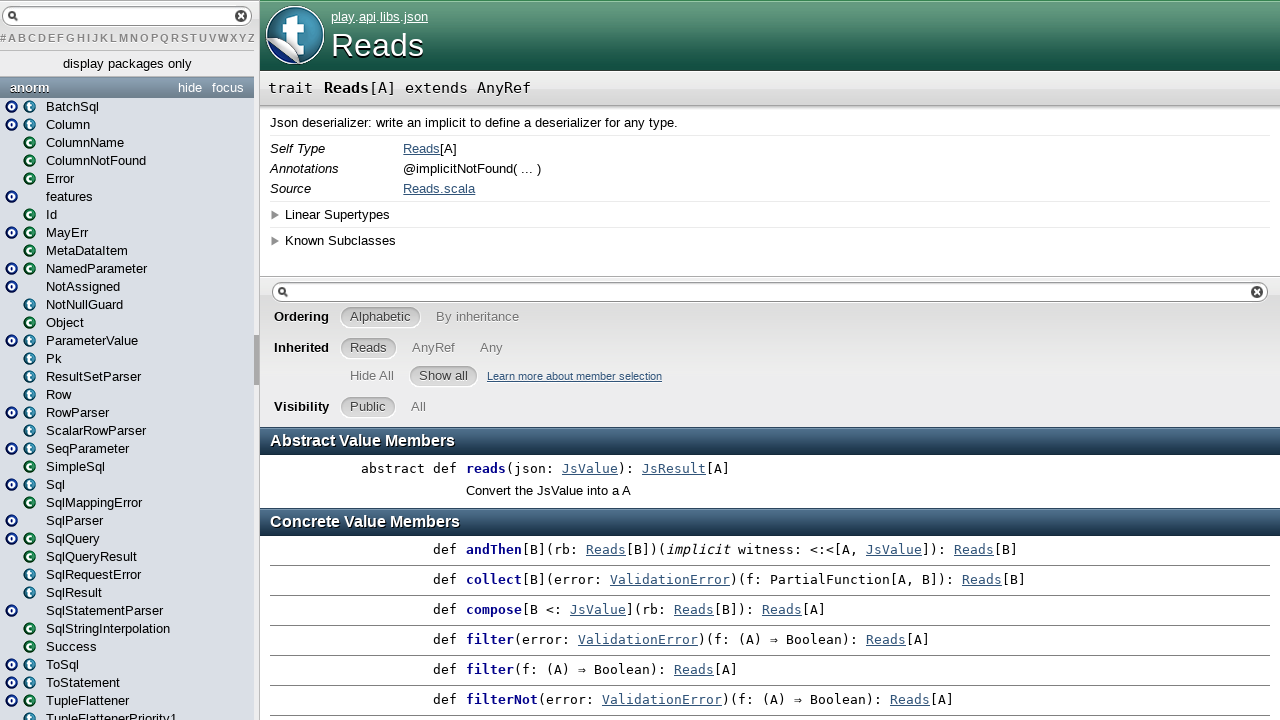

--- FILE ---
content_type: text/html
request_url: https://www.playframework.com/documentation/2.3.2/api/scala/play/api/libs/json/Reads.html
body_size: 4114
content:
<?xml version='1.0' encoding='UTF-8'?>
<!DOCTYPE html PUBLIC "-//W3C//DTD XHTML 1.1//EN" "http://www.w3.org/TR/xhtml11/DTD/xhtml11.dtd">
<html>
        <head>
          <title>Reads - play.api.libs.json.Reads</title>
          <meta name="description" content="Reads - play.api.libs.json.Reads" />
          <meta name="keywords" content="Reads play.api.libs.json.Reads" />
          <meta http-equiv="content-type" content="text/html; charset=UTF-8" />
          
      <link href="../../../../lib/template.css" media="screen" type="text/css" rel="stylesheet" />
      <link href="../../../../lib/diagrams.css" media="screen" type="text/css" rel="stylesheet" id="diagrams-css" />
      <script type="text/javascript">
         if(top === self) {
            var url = '../../../../index.html';
            var hash = 'play.api.libs.json.Reads';
            var anchor = window.location.hash;
            var anchor_opt = '';
            if (anchor.length >= 1)
              anchor_opt = '@' + anchor.substring(1);
            window.location.href = url + '#' + hash + anchor_opt;
         }
   	  </script>
    
        </head>
        <body class="type">
      <div id="definition">
        <a href="Reads$.html" title="Go to companion"><img src="../../../../lib/trait_to_object_big.png" /></a>
        <p id="owner"><a href="../../../package.html" class="extype" name="play">play</a>.<a href="../../package.html" class="extype" name="play.api">api</a>.<a href="../package.html" class="extype" name="play.api.libs">libs</a>.<a href="package.html" class="extype" name="play.api.libs.json">json</a></p>
        <h1><a href="Reads$.html" title="Go to companion">Reads</a></h1>
      </div>

      <h4 id="signature" class="signature">
      <span class="modifier_kind">
        <span class="modifier"></span>
        <span class="kind">trait</span>
      </span>
      <span class="symbol">
        <span class="name">Reads</span><span class="tparams">[<span name="A">A</span>]</span><span class="result"> extends <span class="extype" name="scala.AnyRef">AnyRef</span></span>
      </span>
      </h4>
      
          <div id="comment" class="fullcommenttop"><div class="comment cmt"><p>Json deserializer: write an implicit to define a deserializer for any type.
</p></div><dl class="attributes block"> <dt>Self Type</dt><dd><a href="" class="extype" name="play.api.libs.json.Reads">Reads</a>[<span class="extype" name="play.api.libs.json.Reads.A">A</span>]</dd><dt>Annotations</dt><dd>
                <span class="name">@implicitNotFound</span><span class="args">(<span>
      
      <span class="defval" name="&quot;No Json deserializer found for type ${A}. Try to implement an implicit Reads or Format for this type.&quot;">...</span>
    </span>)</span>
              
        </dd><dt>Source</dt><dd><a href="https://github.com/playframework/playframework/tree/2.3.2/framework/src/play-json/src/main/scala/play/api/libs/json/Reads.scala" target="_blank">Reads.scala</a></dd></dl><div class="toggleContainer block">
          <span class="toggle">Linear Supertypes</span>
          <div class="superTypes hiddenContent"><span class="extype" name="scala.AnyRef">AnyRef</span>, <span class="extype" name="scala.Any">Any</span></div>
        </div><div class="toggleContainer block">
          <span class="toggle">Known Subclasses</span>
          <div class="subClasses hiddenContent"><a href="DefaultReads$BooleanReads$.html" class="extype" name="play.api.libs.json.DefaultReads.BooleanReads">BooleanReads</a>, <a href="DefaultReads$DoubleReads$.html" class="extype" name="play.api.libs.json.DefaultReads.DoubleReads">DoubleReads</a>, <a href="DefaultReads$FloatReads$.html" class="extype" name="play.api.libs.json.DefaultReads.FloatReads">FloatReads</a>, <a href="Format.html" class="extype" name="play.api.libs.json.Format">Format</a>, <a href="DefaultReads$IntReads$.html" class="extype" name="play.api.libs.json.DefaultReads.IntReads">IntReads</a>, <a href="DefaultReads$JsArrayReads$.html" class="extype" name="play.api.libs.json.DefaultReads.JsArrayReads">JsArrayReads</a>, <a href="DefaultReads$JsBooleanReads$.html" class="extype" name="play.api.libs.json.DefaultReads.JsBooleanReads">JsBooleanReads</a>, <a href="DefaultReads$JsNumberReads$.html" class="extype" name="play.api.libs.json.DefaultReads.JsNumberReads">JsNumberReads</a>, <a href="DefaultReads$JsObjectReads$.html" class="extype" name="play.api.libs.json.DefaultReads.JsObjectReads">JsObjectReads</a>, <a href="DefaultReads$JsStringReads$.html" class="extype" name="play.api.libs.json.DefaultReads.JsStringReads">JsStringReads</a>, <a href="DefaultReads$JsValueReads$.html" class="extype" name="play.api.libs.json.DefaultReads.JsValueReads">JsValueReads</a>, <a href="DefaultReads$LongReads$.html" class="extype" name="play.api.libs.json.DefaultReads.LongReads">LongReads</a>, <a href="OFormat.html" class="extype" name="play.api.libs.json.OFormat">OFormat</a>, <a href="DefaultReads$ShortReads$.html" class="extype" name="play.api.libs.json.DefaultReads.ShortReads">ShortReads</a>, <a href="DefaultReads$StringReads$.html" class="extype" name="play.api.libs.json.DefaultReads.StringReads">StringReads</a></div>
        </div></div>
        

      <div id="mbrsel">
        <div id="textfilter"><span class="pre"></span><span class="input"><input id="mbrsel-input" type="text" accesskey="/" /></span><span class="post"></span></div>
        <div id="order">
              <span class="filtertype">Ordering</span>
              <ol>
                
                <li class="alpha in"><span>Alphabetic</span></li>
                <li class="inherit out"><span>By inheritance</span></li>
              </ol>
            </div>
        <div id="ancestors">
                <span class="filtertype">Inherited<br />
                </span>
                <ol id="linearization">
                  <li class="in" name="play.api.libs.json.Reads"><span>Reads</span></li><li class="in" name="scala.AnyRef"><span>AnyRef</span></li><li class="in" name="scala.Any"><span>Any</span></li>
                </ol>
              </div><div id="ancestors">
            <span class="filtertype"></span>
            <ol>
              <li class="hideall out"><span>Hide All</span></li>
              <li class="showall in"><span>Show all</span></li>
            </ol>
            <a href="http://docs.scala-lang.org/overviews/scaladoc/usage.html#members" target="_blank">Learn more about member selection</a>
          </div>
        <div id="visbl">
            <span class="filtertype">Visibility</span>
            <ol><li class="public in"><span>Public</span></li><li class="all out"><span>All</span></li></ol>
          </div>
      </div>

      <div id="template">
        <div id="allMembers">
        

        

        <div id="values" class="values members">
              <h3>Abstract Value Members</h3>
              <ol><li name="play.api.libs.json.Reads#reads" visbl="pub" data-isabs="true" fullComment="no" group="Ungrouped">
      <a id="reads(json:play.api.libs.json.JsValue):play.api.libs.json.JsResult[A]"></a>
      <a id="reads(JsValue):JsResult[A]"></a>
      <h4 class="signature">
      <span class="modifier_kind">
        <span class="modifier">abstract </span>
        <span class="kind">def</span>
      </span>
      <span class="symbol">
        <span class="name">reads</span><span class="params">(<span name="json">json: <a href="JsValue.html" class="extype" name="play.api.libs.json.JsValue">JsValue</a></span>)</span><span class="result">: <a href="JsResult.html" class="extype" name="play.api.libs.json.JsResult">JsResult</a>[<span class="extype" name="play.api.libs.json.Reads.A">A</span>]</span>
      </span>
      </h4>
      <p class="shortcomment cmt">Convert the JsValue into a A
</p>
    </li></ol>
            </div>

        <div id="values" class="values members">
              <h3>Concrete Value Members</h3>
              <ol><li name="scala.AnyRef#!=" visbl="pub" data-isabs="false" fullComment="yes" group="Ungrouped">
      <a id="!=(x$1:AnyRef):Boolean"></a>
      <a id="!=(AnyRef):Boolean"></a>
      <h4 class="signature">
      <span class="modifier_kind">
        <span class="modifier">final </span>
        <span class="kind">def</span>
      </span>
      <span class="symbol">
        <span title="gt4s: $bang$eq" class="name">!=</span><span class="params">(<span name="arg0">arg0: <span class="extype" name="scala.AnyRef">AnyRef</span></span>)</span><span class="result">: <span class="extype" name="scala.Boolean">Boolean</span></span>
      </span>
      </h4>
      <div class="fullcomment"><dl class="attributes block"> <dt>Definition Classes</dt><dd>AnyRef</dd></dl></div>
    </li><li name="scala.Any#!=" visbl="pub" data-isabs="false" fullComment="yes" group="Ungrouped">
      <a id="!=(x$1:Any):Boolean"></a>
      <a id="!=(Any):Boolean"></a>
      <h4 class="signature">
      <span class="modifier_kind">
        <span class="modifier">final </span>
        <span class="kind">def</span>
      </span>
      <span class="symbol">
        <span title="gt4s: $bang$eq" class="name">!=</span><span class="params">(<span name="arg0">arg0: <span class="extype" name="scala.Any">Any</span></span>)</span><span class="result">: <span class="extype" name="scala.Boolean">Boolean</span></span>
      </span>
      </h4>
      <div class="fullcomment"><dl class="attributes block"> <dt>Definition Classes</dt><dd>Any</dd></dl></div>
    </li><li name="scala.AnyRef###" visbl="pub" data-isabs="false" fullComment="yes" group="Ungrouped">
      <a id="##():Int"></a>
      <a id="##():Int"></a>
      <h4 class="signature">
      <span class="modifier_kind">
        <span class="modifier">final </span>
        <span class="kind">def</span>
      </span>
      <span class="symbol">
        <span title="gt4s: $hash$hash" class="name">##</span><span class="params">()</span><span class="result">: <span class="extype" name="scala.Int">Int</span></span>
      </span>
      </h4>
      <div class="fullcomment"><dl class="attributes block"> <dt>Definition Classes</dt><dd>AnyRef → Any</dd></dl></div>
    </li><li name="scala.AnyRef#==" visbl="pub" data-isabs="false" fullComment="yes" group="Ungrouped">
      <a id="==(x$1:AnyRef):Boolean"></a>
      <a id="==(AnyRef):Boolean"></a>
      <h4 class="signature">
      <span class="modifier_kind">
        <span class="modifier">final </span>
        <span class="kind">def</span>
      </span>
      <span class="symbol">
        <span title="gt4s: $eq$eq" class="name">==</span><span class="params">(<span name="arg0">arg0: <span class="extype" name="scala.AnyRef">AnyRef</span></span>)</span><span class="result">: <span class="extype" name="scala.Boolean">Boolean</span></span>
      </span>
      </h4>
      <div class="fullcomment"><dl class="attributes block"> <dt>Definition Classes</dt><dd>AnyRef</dd></dl></div>
    </li><li name="scala.Any#==" visbl="pub" data-isabs="false" fullComment="yes" group="Ungrouped">
      <a id="==(x$1:Any):Boolean"></a>
      <a id="==(Any):Boolean"></a>
      <h4 class="signature">
      <span class="modifier_kind">
        <span class="modifier">final </span>
        <span class="kind">def</span>
      </span>
      <span class="symbol">
        <span title="gt4s: $eq$eq" class="name">==</span><span class="params">(<span name="arg0">arg0: <span class="extype" name="scala.Any">Any</span></span>)</span><span class="result">: <span class="extype" name="scala.Boolean">Boolean</span></span>
      </span>
      </h4>
      <div class="fullcomment"><dl class="attributes block"> <dt>Definition Classes</dt><dd>Any</dd></dl></div>
    </li><li name="play.api.libs.json.Reads#andThen" visbl="pub" data-isabs="false" fullComment="no" group="Ungrouped">
      <a id="andThen[B](rb:play.api.libs.json.Reads[B])(implicitwitness:&lt;:&lt;[A,play.api.libs.json.JsValue]):play.api.libs.json.Reads[B]"></a>
      <a id="andThen[B](Reads[B])(&lt;:&lt;[A,JsValue]):Reads[B]"></a>
      <h4 class="signature">
      <span class="modifier_kind">
        <span class="modifier"></span>
        <span class="kind">def</span>
      </span>
      <span class="symbol">
        <span class="name">andThen</span><span class="tparams">[<span name="B">B</span>]</span><span class="params">(<span name="rb">rb: <a href="" class="extype" name="play.api.libs.json.Reads">Reads</a>[<span class="extype" name="play.api.libs.json.Reads.andThen.B">B</span>]</span>)</span><span class="params">(<span class="implicit">implicit </span><span name="witness">witness: <span class="extype" name="scala.Predef.&lt;:&lt;">&lt;:&lt;</span>[<span class="extype" name="play.api.libs.json.Reads.A">A</span>, <a href="JsValue.html" class="extype" name="play.api.libs.json.JsValue">JsValue</a>]</span>)</span><span class="result">: <a href="" class="extype" name="play.api.libs.json.Reads">Reads</a>[<span class="extype" name="play.api.libs.json.Reads.andThen.B">B</span>]</span>
      </span>
      </h4>
      
    </li><li name="scala.Any#asInstanceOf" visbl="pub" data-isabs="false" fullComment="yes" group="Ungrouped">
      <a id="asInstanceOf[T0]:T0"></a>
      <a id="asInstanceOf[T0]:T0"></a>
      <h4 class="signature">
      <span class="modifier_kind">
        <span class="modifier">final </span>
        <span class="kind">def</span>
      </span>
      <span class="symbol">
        <span class="name">asInstanceOf</span><span class="tparams">[<span name="T0">T0</span>]</span><span class="result">: <span class="extype" name="scala.Any.asInstanceOf.T0">T0</span></span>
      </span>
      </h4>
      <div class="fullcomment"><dl class="attributes block"> <dt>Definition Classes</dt><dd>Any</dd></dl></div>
    </li><li name="scala.AnyRef#clone" visbl="prt" data-isabs="false" fullComment="yes" group="Ungrouped">
      <a id="clone():Object"></a>
      <a id="clone():AnyRef"></a>
      <h4 class="signature">
      <span class="modifier_kind">
        <span class="modifier"></span>
        <span class="kind">def</span>
      </span>
      <span class="symbol">
        <span class="name">clone</span><span class="params">()</span><span class="result">: <span class="extype" name="scala.AnyRef">AnyRef</span></span>
      </span>
      </h4>
      <div class="fullcomment"><dl class="attributes block"> <dt>Attributes</dt><dd>protected[<a href="../../../../java$lang.html" class="extype" name="java.lang">java.lang</a>] </dd><dt>Definition Classes</dt><dd>AnyRef</dd><dt>Annotations</dt><dd>
                <span class="name">@throws</span><span class="args">(<span>
      
      <span class="defval" name="classOf[java.lang.CloneNotSupportedException]">...</span>
    </span>)</span>
              
        </dd></dl></div>
    </li><li name="play.api.libs.json.Reads#collect" visbl="pub" data-isabs="false" fullComment="no" group="Ungrouped">
      <a id="collect[B](error:play.api.data.validation.ValidationError)(f:PartialFunction[A,B]):play.api.libs.json.Reads[B]"></a>
      <a id="collect[B](ValidationError)(PartialFunction[A,B]):Reads[B]"></a>
      <h4 class="signature">
      <span class="modifier_kind">
        <span class="modifier"></span>
        <span class="kind">def</span>
      </span>
      <span class="symbol">
        <span class="name">collect</span><span class="tparams">[<span name="B">B</span>]</span><span class="params">(<span name="error">error: <a href="../../data/validation/ValidationError.html" class="extype" name="play.api.data.validation.ValidationError">ValidationError</a></span>)</span><span class="params">(<span name="f">f: <span class="extype" name="scala.PartialFunction">PartialFunction</span>[<span class="extype" name="play.api.libs.json.Reads.A">A</span>, <span class="extype" name="play.api.libs.json.Reads.collect.B">B</span>]</span>)</span><span class="result">: <a href="" class="extype" name="play.api.libs.json.Reads">Reads</a>[<span class="extype" name="play.api.libs.json.Reads.collect.B">B</span>]</span>
      </span>
      </h4>
      
    </li><li name="play.api.libs.json.Reads#compose" visbl="pub" data-isabs="false" fullComment="no" group="Ungrouped">
      <a id="compose[B&lt;:play.api.libs.json.JsValue](rb:play.api.libs.json.Reads[B]):play.api.libs.json.Reads[A]"></a>
      <a id="compose[B&lt;:JsValue](Reads[B]):Reads[A]"></a>
      <h4 class="signature">
      <span class="modifier_kind">
        <span class="modifier"></span>
        <span class="kind">def</span>
      </span>
      <span class="symbol">
        <span class="name">compose</span><span class="tparams">[<span name="B">B &lt;: <a href="JsValue.html" class="extype" name="play.api.libs.json.JsValue">JsValue</a></span>]</span><span class="params">(<span name="rb">rb: <a href="" class="extype" name="play.api.libs.json.Reads">Reads</a>[<span class="extype" name="play.api.libs.json.Reads.compose.B">B</span>]</span>)</span><span class="result">: <a href="" class="extype" name="play.api.libs.json.Reads">Reads</a>[<span class="extype" name="play.api.libs.json.Reads.A">A</span>]</span>
      </span>
      </h4>
      
    </li><li name="scala.AnyRef#eq" visbl="pub" data-isabs="false" fullComment="yes" group="Ungrouped">
      <a id="eq(x$1:AnyRef):Boolean"></a>
      <a id="eq(AnyRef):Boolean"></a>
      <h4 class="signature">
      <span class="modifier_kind">
        <span class="modifier">final </span>
        <span class="kind">def</span>
      </span>
      <span class="symbol">
        <span class="name">eq</span><span class="params">(<span name="arg0">arg0: <span class="extype" name="scala.AnyRef">AnyRef</span></span>)</span><span class="result">: <span class="extype" name="scala.Boolean">Boolean</span></span>
      </span>
      </h4>
      <div class="fullcomment"><dl class="attributes block"> <dt>Definition Classes</dt><dd>AnyRef</dd></dl></div>
    </li><li name="scala.AnyRef#equals" visbl="pub" data-isabs="false" fullComment="yes" group="Ungrouped">
      <a id="equals(x$1:Any):Boolean"></a>
      <a id="equals(Any):Boolean"></a>
      <h4 class="signature">
      <span class="modifier_kind">
        <span class="modifier"></span>
        <span class="kind">def</span>
      </span>
      <span class="symbol">
        <span class="name">equals</span><span class="params">(<span name="arg0">arg0: <span class="extype" name="scala.Any">Any</span></span>)</span><span class="result">: <span class="extype" name="scala.Boolean">Boolean</span></span>
      </span>
      </h4>
      <div class="fullcomment"><dl class="attributes block"> <dt>Definition Classes</dt><dd>AnyRef → Any</dd></dl></div>
    </li><li name="play.api.libs.json.Reads#filter" visbl="pub" data-isabs="false" fullComment="no" group="Ungrouped">
      <a id="filter(error:play.api.data.validation.ValidationError)(f:A=&gt;Boolean):play.api.libs.json.Reads[A]"></a>
      <a id="filter(ValidationError)((A)⇒Boolean):Reads[A]"></a>
      <h4 class="signature">
      <span class="modifier_kind">
        <span class="modifier"></span>
        <span class="kind">def</span>
      </span>
      <span class="symbol">
        <span class="name">filter</span><span class="params">(<span name="error">error: <a href="../../data/validation/ValidationError.html" class="extype" name="play.api.data.validation.ValidationError">ValidationError</a></span>)</span><span class="params">(<span name="f">f: (<span class="extype" name="play.api.libs.json.Reads.A">A</span>) ⇒ <span class="extype" name="scala.Boolean">Boolean</span></span>)</span><span class="result">: <a href="" class="extype" name="play.api.libs.json.Reads">Reads</a>[<span class="extype" name="play.api.libs.json.Reads.A">A</span>]</span>
      </span>
      </h4>
      
    </li><li name="play.api.libs.json.Reads#filter" visbl="pub" data-isabs="false" fullComment="no" group="Ungrouped">
      <a id="filter(f:A=&gt;Boolean):play.api.libs.json.Reads[A]"></a>
      <a id="filter((A)⇒Boolean):Reads[A]"></a>
      <h4 class="signature">
      <span class="modifier_kind">
        <span class="modifier"></span>
        <span class="kind">def</span>
      </span>
      <span class="symbol">
        <span class="name">filter</span><span class="params">(<span name="f">f: (<span class="extype" name="play.api.libs.json.Reads.A">A</span>) ⇒ <span class="extype" name="scala.Boolean">Boolean</span></span>)</span><span class="result">: <a href="" class="extype" name="play.api.libs.json.Reads">Reads</a>[<span class="extype" name="play.api.libs.json.Reads.A">A</span>]</span>
      </span>
      </h4>
      
    </li><li name="play.api.libs.json.Reads#filterNot" visbl="pub" data-isabs="false" fullComment="no" group="Ungrouped">
      <a id="filterNot(error:play.api.data.validation.ValidationError)(f:A=&gt;Boolean):play.api.libs.json.Reads[A]"></a>
      <a id="filterNot(ValidationError)((A)⇒Boolean):Reads[A]"></a>
      <h4 class="signature">
      <span class="modifier_kind">
        <span class="modifier"></span>
        <span class="kind">def</span>
      </span>
      <span class="symbol">
        <span class="name">filterNot</span><span class="params">(<span name="error">error: <a href="../../data/validation/ValidationError.html" class="extype" name="play.api.data.validation.ValidationError">ValidationError</a></span>)</span><span class="params">(<span name="f">f: (<span class="extype" name="play.api.libs.json.Reads.A">A</span>) ⇒ <span class="extype" name="scala.Boolean">Boolean</span></span>)</span><span class="result">: <a href="" class="extype" name="play.api.libs.json.Reads">Reads</a>[<span class="extype" name="play.api.libs.json.Reads.A">A</span>]</span>
      </span>
      </h4>
      
    </li><li name="play.api.libs.json.Reads#filterNot" visbl="pub" data-isabs="false" fullComment="no" group="Ungrouped">
      <a id="filterNot(f:A=&gt;Boolean):play.api.libs.json.Reads[A]"></a>
      <a id="filterNot((A)⇒Boolean):Reads[A]"></a>
      <h4 class="signature">
      <span class="modifier_kind">
        <span class="modifier"></span>
        <span class="kind">def</span>
      </span>
      <span class="symbol">
        <span class="name">filterNot</span><span class="params">(<span name="f">f: (<span class="extype" name="play.api.libs.json.Reads.A">A</span>) ⇒ <span class="extype" name="scala.Boolean">Boolean</span></span>)</span><span class="result">: <a href="" class="extype" name="play.api.libs.json.Reads">Reads</a>[<span class="extype" name="play.api.libs.json.Reads.A">A</span>]</span>
      </span>
      </h4>
      
    </li><li name="scala.AnyRef#finalize" visbl="prt" data-isabs="false" fullComment="yes" group="Ungrouped">
      <a id="finalize():Unit"></a>
      <a id="finalize():Unit"></a>
      <h4 class="signature">
      <span class="modifier_kind">
        <span class="modifier"></span>
        <span class="kind">def</span>
      </span>
      <span class="symbol">
        <span class="name">finalize</span><span class="params">()</span><span class="result">: <span class="extype" name="scala.Unit">Unit</span></span>
      </span>
      </h4>
      <div class="fullcomment"><dl class="attributes block"> <dt>Attributes</dt><dd>protected[<a href="../../../../java$lang.html" class="extype" name="java.lang">java.lang</a>] </dd><dt>Definition Classes</dt><dd>AnyRef</dd><dt>Annotations</dt><dd>
                <span class="name">@throws</span><span class="args">(<span>
      
      <span class="symbol">classOf[java.lang.Throwable]</span>
    </span>)</span>
              
        </dd></dl></div>
    </li><li name="play.api.libs.json.Reads#flatMap" visbl="pub" data-isabs="false" fullComment="no" group="Ungrouped">
      <a id="flatMap[B](f:A=&gt;play.api.libs.json.Reads[B]):play.api.libs.json.Reads[B]"></a>
      <a id="flatMap[B]((A)⇒Reads[B]):Reads[B]"></a>
      <h4 class="signature">
      <span class="modifier_kind">
        <span class="modifier"></span>
        <span class="kind">def</span>
      </span>
      <span class="symbol">
        <span class="name">flatMap</span><span class="tparams">[<span name="B">B</span>]</span><span class="params">(<span name="f">f: (<span class="extype" name="play.api.libs.json.Reads.A">A</span>) ⇒ <a href="" class="extype" name="play.api.libs.json.Reads">Reads</a>[<span class="extype" name="play.api.libs.json.Reads.flatMap.B">B</span>]</span>)</span><span class="result">: <a href="" class="extype" name="play.api.libs.json.Reads">Reads</a>[<span class="extype" name="play.api.libs.json.Reads.flatMap.B">B</span>]</span>
      </span>
      </h4>
      
    </li><li name="scala.AnyRef#getClass" visbl="pub" data-isabs="false" fullComment="yes" group="Ungrouped">
      <a id="getClass():Class[_]"></a>
      <a id="getClass():Class[_]"></a>
      <h4 class="signature">
      <span class="modifier_kind">
        <span class="modifier">final </span>
        <span class="kind">def</span>
      </span>
      <span class="symbol">
        <span class="name">getClass</span><span class="params">()</span><span class="result">: <span class="extype" name="java.lang.Class">Class</span>[_]</span>
      </span>
      </h4>
      <div class="fullcomment"><dl class="attributes block"> <dt>Definition Classes</dt><dd>AnyRef → Any</dd></dl></div>
    </li><li name="scala.AnyRef#hashCode" visbl="pub" data-isabs="false" fullComment="yes" group="Ungrouped">
      <a id="hashCode():Int"></a>
      <a id="hashCode():Int"></a>
      <h4 class="signature">
      <span class="modifier_kind">
        <span class="modifier"></span>
        <span class="kind">def</span>
      </span>
      <span class="symbol">
        <span class="name">hashCode</span><span class="params">()</span><span class="result">: <span class="extype" name="scala.Int">Int</span></span>
      </span>
      </h4>
      <div class="fullcomment"><dl class="attributes block"> <dt>Definition Classes</dt><dd>AnyRef → Any</dd></dl></div>
    </li><li name="scala.Any#isInstanceOf" visbl="pub" data-isabs="false" fullComment="yes" group="Ungrouped">
      <a id="isInstanceOf[T0]:Boolean"></a>
      <a id="isInstanceOf[T0]:Boolean"></a>
      <h4 class="signature">
      <span class="modifier_kind">
        <span class="modifier">final </span>
        <span class="kind">def</span>
      </span>
      <span class="symbol">
        <span class="name">isInstanceOf</span><span class="tparams">[<span name="T0">T0</span>]</span><span class="result">: <span class="extype" name="scala.Boolean">Boolean</span></span>
      </span>
      </h4>
      <div class="fullcomment"><dl class="attributes block"> <dt>Definition Classes</dt><dd>Any</dd></dl></div>
    </li><li name="play.api.libs.json.Reads#map" visbl="pub" data-isabs="false" fullComment="no" group="Ungrouped">
      <a id="map[B](f:A=&gt;B):play.api.libs.json.Reads[B]"></a>
      <a id="map[B]((A)⇒B):Reads[B]"></a>
      <h4 class="signature">
      <span class="modifier_kind">
        <span class="modifier"></span>
        <span class="kind">def</span>
      </span>
      <span class="symbol">
        <span class="name">map</span><span class="tparams">[<span name="B">B</span>]</span><span class="params">(<span name="f">f: (<span class="extype" name="play.api.libs.json.Reads.A">A</span>) ⇒ <span class="extype" name="play.api.libs.json.Reads.map.B">B</span></span>)</span><span class="result">: <a href="" class="extype" name="play.api.libs.json.Reads">Reads</a>[<span class="extype" name="play.api.libs.json.Reads.map.B">B</span>]</span>
      </span>
      </h4>
      
    </li><li name="scala.AnyRef#ne" visbl="pub" data-isabs="false" fullComment="yes" group="Ungrouped">
      <a id="ne(x$1:AnyRef):Boolean"></a>
      <a id="ne(AnyRef):Boolean"></a>
      <h4 class="signature">
      <span class="modifier_kind">
        <span class="modifier">final </span>
        <span class="kind">def</span>
      </span>
      <span class="symbol">
        <span class="name">ne</span><span class="params">(<span name="arg0">arg0: <span class="extype" name="scala.AnyRef">AnyRef</span></span>)</span><span class="result">: <span class="extype" name="scala.Boolean">Boolean</span></span>
      </span>
      </h4>
      <div class="fullcomment"><dl class="attributes block"> <dt>Definition Classes</dt><dd>AnyRef</dd></dl></div>
    </li><li name="scala.AnyRef#notify" visbl="pub" data-isabs="false" fullComment="yes" group="Ungrouped">
      <a id="notify():Unit"></a>
      <a id="notify():Unit"></a>
      <h4 class="signature">
      <span class="modifier_kind">
        <span class="modifier">final </span>
        <span class="kind">def</span>
      </span>
      <span class="symbol">
        <span class="name">notify</span><span class="params">()</span><span class="result">: <span class="extype" name="scala.Unit">Unit</span></span>
      </span>
      </h4>
      <div class="fullcomment"><dl class="attributes block"> <dt>Definition Classes</dt><dd>AnyRef</dd></dl></div>
    </li><li name="scala.AnyRef#notifyAll" visbl="pub" data-isabs="false" fullComment="yes" group="Ungrouped">
      <a id="notifyAll():Unit"></a>
      <a id="notifyAll():Unit"></a>
      <h4 class="signature">
      <span class="modifier_kind">
        <span class="modifier">final </span>
        <span class="kind">def</span>
      </span>
      <span class="symbol">
        <span class="name">notifyAll</span><span class="params">()</span><span class="result">: <span class="extype" name="scala.Unit">Unit</span></span>
      </span>
      </h4>
      <div class="fullcomment"><dl class="attributes block"> <dt>Definition Classes</dt><dd>AnyRef</dd></dl></div>
    </li><li name="play.api.libs.json.Reads#orElse" visbl="pub" data-isabs="false" fullComment="no" group="Ungrouped">
      <a id="orElse(v:play.api.libs.json.Reads[A]):play.api.libs.json.Reads[A]"></a>
      <a id="orElse(Reads[A]):Reads[A]"></a>
      <h4 class="signature">
      <span class="modifier_kind">
        <span class="modifier"></span>
        <span class="kind">def</span>
      </span>
      <span class="symbol">
        <span class="name">orElse</span><span class="params">(<span name="v">v: <a href="" class="extype" name="play.api.libs.json.Reads">Reads</a>[<span class="extype" name="play.api.libs.json.Reads.A">A</span>]</span>)</span><span class="result">: <a href="" class="extype" name="play.api.libs.json.Reads">Reads</a>[<span class="extype" name="play.api.libs.json.Reads.A">A</span>]</span>
      </span>
      </h4>
      
    </li><li name="scala.AnyRef#synchronized" visbl="pub" data-isabs="false" fullComment="yes" group="Ungrouped">
      <a id="synchronized[T0](x$1:=&gt;T0):T0"></a>
      <a id="synchronized[T0](⇒T0):T0"></a>
      <h4 class="signature">
      <span class="modifier_kind">
        <span class="modifier">final </span>
        <span class="kind">def</span>
      </span>
      <span class="symbol">
        <span class="name">synchronized</span><span class="tparams">[<span name="T0">T0</span>]</span><span class="params">(<span name="arg0">arg0: ⇒ <span class="extype" name="java.lang.AnyRef.synchronized.T0">T0</span></span>)</span><span class="result">: <span class="extype" name="java.lang.AnyRef.synchronized.T0">T0</span></span>
      </span>
      </h4>
      <div class="fullcomment"><dl class="attributes block"> <dt>Definition Classes</dt><dd>AnyRef</dd></dl></div>
    </li><li name="scala.AnyRef#toString" visbl="pub" data-isabs="false" fullComment="yes" group="Ungrouped">
      <a id="toString():String"></a>
      <a id="toString():String"></a>
      <h4 class="signature">
      <span class="modifier_kind">
        <span class="modifier"></span>
        <span class="kind">def</span>
      </span>
      <span class="symbol">
        <span class="name">toString</span><span class="params">()</span><span class="result">: <span class="extype" name="java.lang.String">String</span></span>
      </span>
      </h4>
      <div class="fullcomment"><dl class="attributes block"> <dt>Definition Classes</dt><dd>AnyRef → Any</dd></dl></div>
    </li><li name="scala.AnyRef#wait" visbl="pub" data-isabs="false" fullComment="yes" group="Ungrouped">
      <a id="wait():Unit"></a>
      <a id="wait():Unit"></a>
      <h4 class="signature">
      <span class="modifier_kind">
        <span class="modifier">final </span>
        <span class="kind">def</span>
      </span>
      <span class="symbol">
        <span class="name">wait</span><span class="params">()</span><span class="result">: <span class="extype" name="scala.Unit">Unit</span></span>
      </span>
      </h4>
      <div class="fullcomment"><dl class="attributes block"> <dt>Definition Classes</dt><dd>AnyRef</dd><dt>Annotations</dt><dd>
                <span class="name">@throws</span><span class="args">(<span>
      
      <span class="defval" name="classOf[java.lang.InterruptedException]">...</span>
    </span>)</span>
              
        </dd></dl></div>
    </li><li name="scala.AnyRef#wait" visbl="pub" data-isabs="false" fullComment="yes" group="Ungrouped">
      <a id="wait(x$1:Long,x$2:Int):Unit"></a>
      <a id="wait(Long,Int):Unit"></a>
      <h4 class="signature">
      <span class="modifier_kind">
        <span class="modifier">final </span>
        <span class="kind">def</span>
      </span>
      <span class="symbol">
        <span class="name">wait</span><span class="params">(<span name="arg0">arg0: <span class="extype" name="scala.Long">Long</span></span>, <span name="arg1">arg1: <span class="extype" name="scala.Int">Int</span></span>)</span><span class="result">: <span class="extype" name="scala.Unit">Unit</span></span>
      </span>
      </h4>
      <div class="fullcomment"><dl class="attributes block"> <dt>Definition Classes</dt><dd>AnyRef</dd><dt>Annotations</dt><dd>
                <span class="name">@throws</span><span class="args">(<span>
      
      <span class="defval" name="classOf[java.lang.InterruptedException]">...</span>
    </span>)</span>
              
        </dd></dl></div>
    </li><li name="scala.AnyRef#wait" visbl="pub" data-isabs="false" fullComment="yes" group="Ungrouped">
      <a id="wait(x$1:Long):Unit"></a>
      <a id="wait(Long):Unit"></a>
      <h4 class="signature">
      <span class="modifier_kind">
        <span class="modifier">final </span>
        <span class="kind">def</span>
      </span>
      <span class="symbol">
        <span class="name">wait</span><span class="params">(<span name="arg0">arg0: <span class="extype" name="scala.Long">Long</span></span>)</span><span class="result">: <span class="extype" name="scala.Unit">Unit</span></span>
      </span>
      </h4>
      <div class="fullcomment"><dl class="attributes block"> <dt>Definition Classes</dt><dd>AnyRef</dd><dt>Annotations</dt><dd>
                <span class="name">@throws</span><span class="args">(<span>
      
      <span class="defval" name="classOf[java.lang.InterruptedException]">...</span>
    </span>)</span>
              
        </dd></dl></div>
    </li></ol>
            </div>

        

        
        </div>

        <div id="inheritedMembers">
        <div class="parent" name="scala.AnyRef">
              <h3>Inherited from <span class="extype" name="scala.AnyRef">AnyRef</span></h3>
            </div><div class="parent" name="scala.Any">
              <h3>Inherited from <span class="extype" name="scala.Any">Any</span></h3>
            </div>
        
        </div>

        <div id="groupedMembers">
        <div class="group" name="Ungrouped">
              <h3>Ungrouped</h3>
              
            </div>
        </div>

      </div>

      <div id="tooltip"></div>

      <div id="footer">  </div>
      <script defer="defer" type="text/javascript" id="jquery-js" src="../../../../lib/jquery.js"></script><script defer="defer" type="text/javascript" id="jquery-ui-js" src="../../../../lib/jquery-ui.js"></script><script defer="defer" type="text/javascript" id="tools-tooltip-js" src="../../../../lib/tools.tooltip.js"></script><script defer="defer" type="text/javascript" id="template-js" src="../../../../lib/template.js"></script>
    <script defer src="https://static.cloudflareinsights.com/beacon.min.js/vcd15cbe7772f49c399c6a5babf22c1241717689176015" integrity="sha512-ZpsOmlRQV6y907TI0dKBHq9Md29nnaEIPlkf84rnaERnq6zvWvPUqr2ft8M1aS28oN72PdrCzSjY4U6VaAw1EQ==" data-cf-beacon='{"version":"2024.11.0","token":"1fb9a43722c14cbfbeacd9653ff2a9e3","r":1,"server_timing":{"name":{"cfCacheStatus":true,"cfEdge":true,"cfExtPri":true,"cfL4":true,"cfOrigin":true,"cfSpeedBrain":true},"location_startswith":null}}' crossorigin="anonymous"></script>
</body>
      </html>

--- FILE ---
content_type: text/html
request_url: https://www.playframework.com/documentation/2.3.2/api/scala/index.html
body_size: 10446
content:
<?xml version='1.0' encoding='UTF-8'?>
<!DOCTYPE html PUBLIC "-//W3C//DTD XHTML 1.1//EN" "http://www.w3.org/TR/xhtml11/DTD/xhtml11.dtd">
<html>
        <head>
          <title></title>
          <meta name="description" content="" />
          <meta name="keywords" content="" />
          <meta http-equiv="content-type" content="text/html; charset=UTF-8" />
          
      <link href="lib/index.css" media="screen" type="text/css" rel="stylesheet" />
    
        </head>
        <body>
      <div id="library">
        <img class="class icon" src="lib/class.png" />
        <img class="trait icon" src="lib/trait.png" />
        <img class="object icon" src="lib/object.png" />
        <img class="package icon" src="lib/package.png" />
      </div>
      <div id="browser" class="ui-layout-west">
      <div class="ui-west-center">
      <div id="filter">
          <div id="textfilter"></div>
          <div id="letters"><a target="template" href="index/index-_.html">#</a><a target="template" href="index/index-a.html">A</a><a target="template" href="index/index-b.html">B</a><a target="template" href="index/index-c.html">C</a><a target="template" href="index/index-d.html">D</a><a target="template" href="index/index-e.html">E</a><a target="template" href="index/index-f.html">F</a><a target="template" href="index/index-g.html">G</a><a target="template" href="index/index-h.html">H</a><a target="template" href="index/index-i.html">I</a><a target="template" href="index/index-j.html">J</a><a target="template" href="index/index-k.html">K</a><a target="template" href="index/index-l.html">L</a><a target="template" href="index/index-m.html">M</a><a target="template" href="index/index-n.html">N</a><a target="template" href="index/index-o.html">O</a><a target="template" href="index/index-p.html">P</a><a target="template" href="index/index-q.html">Q</a><a target="template" href="index/index-r.html">R</a><a target="template" href="index/index-s.html">S</a><a target="template" href="index/index-t.html">T</a><a target="template" href="index/index-u.html">U</a><a target="template" href="index/index-v.html">V</a><a target="template" href="index/index-w.html">W</a><a target="template" href="index/index-x.html">X</a><a target="template" href="index/index-y.html">Y</a><a target="template" href="index/index-z.html">Z</a></div>
      </div>
      <div class="pack" id="tpl">
            
            <ol class="templates"></ol>
            <ol class="packages"> <li class="pack" title="anorm">
            <a class="tplshow" href="anorm/package.html" target="template">anorm</a>
            <ol class="templates"><li title="anorm.BatchSql"><a class="tplshow" href="anorm/BatchSql$.html" target="template"><span class="object">(object)</span></a><a class="tplshow" href="anorm/BatchSql.html" target="template"><span class="trait">(trait)</span><span class="tplLink">BatchSql</span></a></li><li title="anorm.Column"><a class="tplshow" href="anorm/Column$.html" target="template"><span class="object">(object)</span></a><a class="tplshow" href="anorm/Column.html" target="template"><span class="trait">(trait)</span><span class="tplLink">Column</span></a></li><li title="anorm.ColumnName"><div class="placeholder"></div><a class="tplshow" href="anorm/ColumnName.html" target="template"><span class="case class">(case class)</span><span class="tplLink">ColumnName</span></a></li><li title="anorm.ColumnNotFound"><div class="placeholder"></div><a class="tplshow" href="anorm/ColumnNotFound.html" target="template"><span class="case class">(case class)</span><span class="tplLink">ColumnNotFound</span></a></li><li title="anorm.Error"><div class="placeholder"></div><a class="tplshow" href="anorm/Error.html" target="template"><span class="case class">(case class)</span><span class="tplLink">Error</span></a></li><li title="anorm.features"><a class="tplshow" href="anorm/package$$features$.html" target="template"><span class="object">(object)</span><div class="placeholder"></div><span class="tplLink">features</span></a></li><li title="anorm.Id"><div class="placeholder"></div><a class="tplshow" href="anorm/Id.html" target="template"><span class="case class">(case class)</span><span class="tplLink">Id</span></a></li><li title="anorm.MayErr"><a class="tplshow" href="anorm/MayErr$.html" target="template"><span class="object">(object)</span></a><a class="tplshow" href="anorm/MayErr.html" target="template"><span class="case class">(case class)</span><span class="tplLink">MayErr</span></a></li><li title="anorm.MetaDataItem"><div class="placeholder"></div><a class="tplshow" href="anorm/MetaDataItem.html" target="template"><span class="case class">(case class)</span><span class="tplLink">MetaDataItem</span></a></li><li title="anorm.NamedParameter"><a class="tplshow" href="anorm/NamedParameter$.html" target="template"><span class="object">(object)</span></a><a class="tplshow" href="anorm/NamedParameter.html" target="template"><span class="case class">(case class)</span><span class="tplLink">NamedParameter</span></a></li><li title="anorm.NotAssigned"><a class="tplshow" href="anorm/NotAssigned$.html" target="template"><span class="object">(object)</span><div class="placeholder"></div><span class="tplLink">NotAssigned</span></a></li><li title="anorm.NotNullGuard"><div class="placeholder"></div><a class="tplshow" href="anorm/NotNullGuard.html" target="template"><span class="trait">(trait)</span><span class="tplLink">NotNullGuard</span></a></li><li title="anorm.Object"><div class="placeholder"></div><a class="tplshow" href="anorm/Object.html" target="template"><span class="case class">(case class)</span><span class="tplLink">Object</span></a></li><li title="anorm.ParameterValue"><a class="tplshow" href="anorm/ParameterValue$.html" target="template"><span class="object">(object)</span></a><a class="tplshow" href="anorm/ParameterValue.html" target="template"><span class="trait">(trait)</span><span class="tplLink">ParameterValue</span></a></li><li title="anorm.Pk"><div class="placeholder"></div><a class="tplshow" href="anorm/Pk.html" target="template"><span class="trait">(trait)</span><span class="tplLink">Pk</span></a></li><li title="anorm.ResultSetParser"><div class="placeholder"></div><a class="tplshow" href="anorm/ResultSetParser.html" target="template"><span class="trait">(trait)</span><span class="tplLink">ResultSetParser</span></a></li><li title="anorm.Row"><div class="placeholder"></div><a class="tplshow" href="anorm/Row.html" target="template"><span class="trait">(trait)</span><span class="tplLink">Row</span></a></li><li title="anorm.RowParser"><a class="tplshow" href="anorm/RowParser$.html" target="template"><span class="object">(object)</span></a><a class="tplshow" href="anorm/RowParser.html" target="template"><span class="trait">(trait)</span><span class="tplLink">RowParser</span></a></li><li title="anorm.ScalarRowParser"><div class="placeholder"></div><a class="tplshow" href="anorm/ScalarRowParser.html" target="template"><span class="trait">(trait)</span><span class="tplLink">ScalarRowParser</span></a></li><li title="anorm.SeqParameter"><a class="tplshow" href="anorm/SeqParameter$.html" target="template"><span class="object">(object)</span></a><a class="tplshow" href="anorm/SeqParameter.html" target="template"><span class="trait">(trait)</span><span class="tplLink">SeqParameter</span></a></li><li title="anorm.SimpleSql"><div class="placeholder"></div><a class="tplshow" href="anorm/SimpleSql.html" target="template"><span class="case class">(case class)</span><span class="tplLink">SimpleSql</span></a></li><li title="anorm.Sql"><a class="tplshow" href="anorm/Sql$.html" target="template"><span class="object">(object)</span></a><a class="tplshow" href="anorm/Sql.html" target="template"><span class="trait">(trait)</span><span class="tplLink">Sql</span></a></li><li title="anorm.SqlMappingError"><div class="placeholder"></div><a class="tplshow" href="anorm/SqlMappingError.html" target="template"><span class="case class">(case class)</span><span class="tplLink">SqlMappingError</span></a></li><li title="anorm.SqlParser"><a class="tplshow" href="anorm/SqlParser$.html" target="template"><span class="object">(object)</span><div class="placeholder"></div><span class="tplLink">SqlParser</span></a></li><li title="anorm.SqlQuery"><a class="tplshow" href="anorm/SqlQuery$.html" target="template"><span class="object">(object)</span></a><a class="tplshow" href="anorm/SqlQuery.html" target="template"><span class="class">(class)</span><span class="tplLink">SqlQuery</span></a></li><li title="anorm.SqlQueryResult"><div class="placeholder"></div><a class="tplshow" href="anorm/SqlQueryResult.html" target="template"><span class="case class">(case class)</span><span class="tplLink">SqlQueryResult</span></a></li><li title="anorm.SqlRequestError"><div class="placeholder"></div><a class="tplshow" href="anorm/SqlRequestError.html" target="template"><span class="trait">(trait)</span><span class="tplLink">SqlRequestError</span></a></li><li title="anorm.SqlResult"><div class="placeholder"></div><a class="tplshow" href="anorm/SqlResult.html" target="template"><span class="trait">(trait)</span><span class="tplLink">SqlResult</span></a></li><li title="anorm.SqlStatementParser"><a class="tplshow" href="anorm/SqlStatementParser$.html" target="template"><span class="object">(object)</span><div class="placeholder"></div><span class="tplLink">SqlStatementParser</span></a></li><li title="anorm.SqlStringInterpolation"><div class="placeholder"></div><a class="tplshow" href="anorm/package$$SqlStringInterpolation.html" target="template"><span class="class">(class)</span><span class="tplLink">SqlStringInterpolation</span></a></li><li title="anorm.Success"><div class="placeholder"></div><a class="tplshow" href="anorm/Success.html" target="template"><span class="case class">(case class)</span><span class="tplLink">Success</span></a></li><li title="anorm.ToSql"><a class="tplshow" href="anorm/ToSql$.html" target="template"><span class="object">(object)</span></a><a class="tplshow" href="anorm/ToSql.html" target="template"><span class="trait">(trait)</span><span class="tplLink">ToSql</span></a></li><li title="anorm.ToStatement"><a class="tplshow" href="anorm/ToStatement$.html" target="template"><span class="object">(object)</span></a><a class="tplshow" href="anorm/ToStatement.html" target="template"><span class="trait">(trait)</span><span class="tplLink">ToStatement</span></a></li><li title="anorm.TupleFlattener"><a class="tplshow" href="anorm/TupleFlattener$.html" target="template"><span class="object">(object)</span></a><a class="tplshow" href="anorm/TupleFlattener.html" target="template"><span class="case class">(case class)</span><span class="tplLink">TupleFlattener</span></a></li><li title="anorm.TupleFlattenerPriority1"><div class="placeholder"></div><a class="tplshow" href="anorm/TupleFlattenerPriority1.html" target="template"><span class="trait">(trait)</span><span class="tplLink">TupleFlattenerPriority1</span></a></li><li title="anorm.TupleFlattenerPriority10"><div class="placeholder"></div><a class="tplshow" href="anorm/TupleFlattenerPriority10.html" target="template"><span class="trait">(trait)</span><span class="tplLink">TupleFlattenerPriority10</span></a></li><li title="anorm.TupleFlattenerPriority11"><div class="placeholder"></div><a class="tplshow" href="anorm/TupleFlattenerPriority11.html" target="template"><span class="trait">(trait)</span><span class="tplLink">TupleFlattenerPriority11</span></a></li><li title="anorm.TupleFlattenerPriority12"><div class="placeholder"></div><a class="tplshow" href="anorm/TupleFlattenerPriority12.html" target="template"><span class="trait">(trait)</span><span class="tplLink">TupleFlattenerPriority12</span></a></li><li title="anorm.TupleFlattenerPriority13"><div class="placeholder"></div><a class="tplshow" href="anorm/TupleFlattenerPriority13.html" target="template"><span class="trait">(trait)</span><span class="tplLink">TupleFlattenerPriority13</span></a></li><li title="anorm.TupleFlattenerPriority14"><div class="placeholder"></div><a class="tplshow" href="anorm/TupleFlattenerPriority14.html" target="template"><span class="trait">(trait)</span><span class="tplLink">TupleFlattenerPriority14</span></a></li><li title="anorm.TupleFlattenerPriority15"><div class="placeholder"></div><a class="tplshow" href="anorm/TupleFlattenerPriority15.html" target="template"><span class="trait">(trait)</span><span class="tplLink">TupleFlattenerPriority15</span></a></li><li title="anorm.TupleFlattenerPriority16"><div class="placeholder"></div><a class="tplshow" href="anorm/TupleFlattenerPriority16.html" target="template"><span class="trait">(trait)</span><span class="tplLink">TupleFlattenerPriority16</span></a></li><li title="anorm.TupleFlattenerPriority17"><div class="placeholder"></div><a class="tplshow" href="anorm/TupleFlattenerPriority17.html" target="template"><span class="trait">(trait)</span><span class="tplLink">TupleFlattenerPriority17</span></a></li><li title="anorm.TupleFlattenerPriority18"><div class="placeholder"></div><a class="tplshow" href="anorm/TupleFlattenerPriority18.html" target="template"><span class="trait">(trait)</span><span class="tplLink">TupleFlattenerPriority18</span></a></li><li title="anorm.TupleFlattenerPriority19"><div class="placeholder"></div><a class="tplshow" href="anorm/TupleFlattenerPriority19.html" target="template"><span class="trait">(trait)</span><span class="tplLink">TupleFlattenerPriority19</span></a></li><li title="anorm.TupleFlattenerPriority2"><div class="placeholder"></div><a class="tplshow" href="anorm/TupleFlattenerPriority2.html" target="template"><span class="trait">(trait)</span><span class="tplLink">TupleFlattenerPriority2</span></a></li><li title="anorm.TupleFlattenerPriority20"><div class="placeholder"></div><a class="tplshow" href="anorm/TupleFlattenerPriority20.html" target="template"><span class="trait">(trait)</span><span class="tplLink">TupleFlattenerPriority20</span></a></li><li title="anorm.TupleFlattenerPriority21"><div class="placeholder"></div><a class="tplshow" href="anorm/TupleFlattenerPriority21.html" target="template"><span class="trait">(trait)</span><span class="tplLink">TupleFlattenerPriority21</span></a></li><li title="anorm.TupleFlattenerPriority3"><div class="placeholder"></div><a class="tplshow" href="anorm/TupleFlattenerPriority3.html" target="template"><span class="trait">(trait)</span><span class="tplLink">TupleFlattenerPriority3</span></a></li><li title="anorm.TupleFlattenerPriority4"><div class="placeholder"></div><a class="tplshow" href="anorm/TupleFlattenerPriority4.html" target="template"><span class="trait">(trait)</span><span class="tplLink">TupleFlattenerPriority4</span></a></li><li title="anorm.TupleFlattenerPriority5"><div class="placeholder"></div><a class="tplshow" href="anorm/TupleFlattenerPriority5.html" target="template"><span class="trait">(trait)</span><span class="tplLink">TupleFlattenerPriority5</span></a></li><li title="anorm.TupleFlattenerPriority6"><div class="placeholder"></div><a class="tplshow" href="anorm/TupleFlattenerPriority6.html" target="template"><span class="trait">(trait)</span><span class="tplLink">TupleFlattenerPriority6</span></a></li><li title="anorm.TupleFlattenerPriority7"><div class="placeholder"></div><a class="tplshow" href="anorm/TupleFlattenerPriority7.html" target="template"><span class="trait">(trait)</span><span class="tplLink">TupleFlattenerPriority7</span></a></li><li title="anorm.TupleFlattenerPriority8"><div class="placeholder"></div><a class="tplshow" href="anorm/TupleFlattenerPriority8.html" target="template"><span class="trait">(trait)</span><span class="tplLink">TupleFlattenerPriority8</span></a></li><li title="anorm.TupleFlattenerPriority9"><div class="placeholder"></div><a class="tplshow" href="anorm/TupleFlattenerPriority9.html" target="template"><span class="trait">(trait)</span><span class="tplLink">TupleFlattenerPriority9</span></a></li><li title="anorm.TypeDoesNotMatch"><div class="placeholder"></div><a class="tplshow" href="anorm/TypeDoesNotMatch.html" target="template"><span class="case class">(case class)</span><span class="tplLink">TypeDoesNotMatch</span></a></li><li title="anorm.UnexpectedNullableFound"><div class="placeholder"></div><a class="tplshow" href="anorm/UnexpectedNullableFound.html" target="template"><span class="case class">(case class)</span><span class="tplLink">UnexpectedNullableFound</span></a></li><li title="anorm.Useful"><a class="tplshow" href="anorm/Useful$.html" target="template"><span class="object">(object)</span><div class="placeholder"></div><span class="tplLink">Useful</span></a></li><li title="anorm.~"><div class="placeholder"></div><a class="tplshow" href="anorm/$tilde.html" target="template"><span class="case class">(case class)</span><span class="tplLink">~</span></a></li></ol>
            <ol class="packages"> </ol>
          </li><li class="pack" title="controllers">
            <a class="tplshow" href="controllers/package.html" target="template">controllers</a>
            <ol class="templates"><li title="controllers.Assets"><a class="tplshow" href="controllers/Assets$.html" target="template"><span class="object">(object)</span><div class="placeholder"></div><span class="tplLink">Assets</span></a></li><li title="controllers.AssetsBuilder"><div class="placeholder"></div><a class="tplshow" href="controllers/AssetsBuilder.html" target="template"><span class="class">(class)</span><span class="tplLink">AssetsBuilder</span></a></li><li title="controllers.Default"><a class="tplshow" href="controllers/Default$.html" target="template"><span class="object">(object)</span><div class="placeholder"></div><span class="tplLink">Default</span></a></li><li title="controllers.ExternalAssets"><a class="tplshow" href="controllers/ExternalAssets$.html" target="template"><span class="object">(object)</span><div class="placeholder"></div><span class="tplLink">ExternalAssets</span></a></li></ol>
            <ol class="packages"> </ol>
          </li><li class="pack" title="models">
            <a class="tplshow" href="models/package.html" target="template">models</a>
            <ol class="templates"><li title="models.DummyPlaceHolder"><a class="tplshow" href="models/DummyPlaceHolder$.html" target="template"><span class="object">(object)</span><div class="placeholder"></div><span class="tplLink">DummyPlaceHolder</span></a></li></ol>
            <ol class="packages"> </ol>
          </li><li class="pack" title="play">
            <a class="tplshow" href="play/package.html" target="template">play</a>
            <ol class="templates"></ol>
            <ol class="packages"> <li class="pack" title="play.api">
            <a class="tplshow" href="play/api/package.html" target="template">play.api</a>
            <ol class="templates"><li title="play.api.Application"><div class="placeholder"></div><a class="tplshow" href="play/api/Application.html" target="template"><span class="trait">(trait)</span><span class="tplLink">Application</span></a></li><li title="play.api.Configuration"><a class="tplshow" href="play/api/Configuration$.html" target="template"><span class="object">(object)</span></a><a class="tplshow" href="play/api/Configuration.html" target="template"><span class="case class">(case class)</span><span class="tplLink">Configuration</span></a></li><li title="play.api.DefaultApplication"><div class="placeholder"></div><a class="tplshow" href="play/api/DefaultApplication.html" target="template"><span class="class">(class)</span><span class="tplLink">DefaultApplication</span></a></li><li title="play.api.DefaultGlobal"><a class="tplshow" href="play/api/DefaultGlobal$.html" target="template"><span class="object">(object)</span><div class="placeholder"></div><span class="tplLink">DefaultGlobal</span></a></li><li title="play.api.GlobalPlugin"><div class="placeholder"></div><a class="tplshow" href="play/api/GlobalPlugin.html" target="template"><span class="class">(class)</span><span class="tplLink">GlobalPlugin</span></a></li><li title="play.api.GlobalSettings"><div class="placeholder"></div><a class="tplshow" href="play/api/GlobalSettings.html" target="template"><span class="trait">(trait)</span><span class="tplLink">GlobalSettings</span></a></li><li title="play.api.Logger"><a class="tplshow" href="play/api/Logger$.html" target="template"><span class="object">(object)</span></a><a class="tplshow" href="play/api/Logger.html" target="template"><span class="class">(class)</span><span class="tplLink">Logger</span></a></li><li title="play.api.LoggerLike"><div class="placeholder"></div><a class="tplshow" href="play/api/LoggerLike.html" target="template"><span class="trait">(trait)</span><span class="tplLink">LoggerLike</span></a></li><li title="play.api.Mode"><a class="tplshow" href="play/api/Mode$.html" target="template"><span class="object">(object)</span><div class="placeholder"></div><span class="tplLink">Mode</span></a></li><li title="play.api.Play"><a class="tplshow" href="play/api/Play$.html" target="template"><span class="object">(object)</span><div class="placeholder"></div><span class="tplLink">Play</span></a></li><li title="play.api.Plugin"><div class="placeholder"></div><a class="tplshow" href="play/api/Plugin.html" target="template"><span class="trait">(trait)</span><span class="tplLink">Plugin</span></a></li><li title="play.api.Routes"><a class="tplshow" href="play/api/Routes$.html" target="template"><span class="object">(object)</span><div class="placeholder"></div><span class="tplLink">Routes</span></a></li><li title="play.api.UnexpectedException"><div class="placeholder"></div><a class="tplshow" href="play/api/UnexpectedException.html" target="template"><span class="case class">(case class)</span><span class="tplLink">UnexpectedException</span></a></li><li title="play.api.WithDefaultConfiguration"><div class="placeholder"></div><a class="tplshow" href="play/api/WithDefaultConfiguration.html" target="template"><span class="trait">(trait)</span><span class="tplLink">WithDefaultConfiguration</span></a></li><li title="play.api.WithDefaultGlobal"><div class="placeholder"></div><a class="tplshow" href="play/api/WithDefaultGlobal.html" target="template"><span class="trait">(trait)</span><span class="tplLink">WithDefaultGlobal</span></a></li><li title="play.api.WithDefaultPlugins"><div class="placeholder"></div><a class="tplshow" href="play/api/WithDefaultPlugins.html" target="template"><span class="trait">(trait)</span><span class="tplLink">WithDefaultPlugins</span></a></li></ol>
            <ol class="packages"> <li class="pack" title="play.api.cache">
            <a class="tplshow" href="play/api/cache/package.html" target="template">play.api.cache</a>
            <ol class="templates"><li title="play.api.cache.Cache"><a class="tplshow" href="play/api/cache/Cache$.html" target="template"><span class="object">(object)</span><div class="placeholder"></div><span class="tplLink">Cache</span></a></li><li title="play.api.cache.CacheAPI"><div class="placeholder"></div><a class="tplshow" href="play/api/cache/CacheAPI.html" target="template"><span class="trait">(trait)</span><span class="tplLink">CacheAPI</span></a></li><li title="play.api.cache.Cached"><a class="tplshow" href="play/api/cache/Cached$.html" target="template"><span class="object">(object)</span></a><a class="tplshow" href="play/api/cache/Cached.html" target="template"><span class="case class">(case class)</span><span class="tplLink">Cached</span></a></li><li title="play.api.cache.CachePlugin"><div class="placeholder"></div><a class="tplshow" href="play/api/cache/CachePlugin.html" target="template"><span class="class">(class)</span><span class="tplLink">CachePlugin</span></a></li><li title="play.api.cache.EhCacheImpl"><div class="placeholder"></div><a class="tplshow" href="play/api/cache/EhCacheImpl.html" target="template"><span class="class">(class)</span><span class="tplLink">EhCacheImpl</span></a></li><li title="play.api.cache.EhCachePlugin"><div class="placeholder"></div><a class="tplshow" href="play/api/cache/EhCachePlugin.html" target="template"><span class="class">(class)</span><span class="tplLink">EhCachePlugin</span></a></li></ol>
            <ol class="packages"> </ol>
          </li><li class="pack" title="play.api.data">
            <a class="tplshow" href="play/api/data/package.html" target="template">play.api.data</a>
            <ol class="templates"><li title="play.api.data.Field"><div class="placeholder"></div><a class="tplshow" href="play/api/data/Field.html" target="template"><span class="case class">(case class)</span><span class="tplLink">Field</span></a></li><li title="play.api.data.FieldMapping"><div class="placeholder"></div><a class="tplshow" href="play/api/data/FieldMapping.html" target="template"><span class="case class">(case class)</span><span class="tplLink">FieldMapping</span></a></li><li title="play.api.data.Form"><a class="tplshow" href="play/api/data/Form$.html" target="template"><span class="object">(object)</span></a><a class="tplshow" href="play/api/data/Form.html" target="template"><span class="case class">(case class)</span><span class="tplLink">Form</span></a></li><li title="play.api.data.FormError"><a class="tplshow" href="play/api/data/FormError$.html" target="template"><span class="object">(object)</span></a><a class="tplshow" href="play/api/data/FormError.html" target="template"><span class="case class">(case class)</span><span class="tplLink">FormError</span></a></li><li title="play.api.data.Forms"><a class="tplshow" href="play/api/data/Forms$.html" target="template"><span class="object">(object)</span><div class="placeholder"></div><span class="tplLink">Forms</span></a></li><li title="play.api.data.Mapping"><div class="placeholder"></div><a class="tplshow" href="play/api/data/Mapping.html" target="template"><span class="trait">(trait)</span><span class="tplLink">Mapping</span></a></li><li title="play.api.data.ObjectMapping"><div class="placeholder"></div><a class="tplshow" href="play/api/data/ObjectMapping.html" target="template"><span class="trait">(trait)</span><span class="tplLink">ObjectMapping</span></a></li><li title="play.api.data.ObjectMapping1"><div class="placeholder"></div><a class="tplshow" href="play/api/data/ObjectMapping1.html" target="template"><span class="case class">(case class)</span><span class="tplLink">ObjectMapping1</span></a></li><li title="play.api.data.ObjectMapping10"><div class="placeholder"></div><a class="tplshow" href="play/api/data/ObjectMapping10.html" target="template"><span class="case class">(case class)</span><span class="tplLink">ObjectMapping10</span></a></li><li title="play.api.data.ObjectMapping11"><div class="placeholder"></div><a class="tplshow" href="play/api/data/ObjectMapping11.html" target="template"><span class="case class">(case class)</span><span class="tplLink">ObjectMapping11</span></a></li><li title="play.api.data.ObjectMapping12"><div class="placeholder"></div><a class="tplshow" href="play/api/data/ObjectMapping12.html" target="template"><span class="case class">(case class)</span><span class="tplLink">ObjectMapping12</span></a></li><li title="play.api.data.ObjectMapping13"><div class="placeholder"></div><a class="tplshow" href="play/api/data/ObjectMapping13.html" target="template"><span class="case class">(case class)</span><span class="tplLink">ObjectMapping13</span></a></li><li title="play.api.data.ObjectMapping14"><div class="placeholder"></div><a class="tplshow" href="play/api/data/ObjectMapping14.html" target="template"><span class="case class">(case class)</span><span class="tplLink">ObjectMapping14</span></a></li><li title="play.api.data.ObjectMapping15"><div class="placeholder"></div><a class="tplshow" href="play/api/data/ObjectMapping15.html" target="template"><span class="case class">(case class)</span><span class="tplLink">ObjectMapping15</span></a></li><li title="play.api.data.ObjectMapping16"><div class="placeholder"></div><a class="tplshow" href="play/api/data/ObjectMapping16.html" target="template"><span class="case class">(case class)</span><span class="tplLink">ObjectMapping16</span></a></li><li title="play.api.data.ObjectMapping17"><div class="placeholder"></div><a class="tplshow" href="play/api/data/ObjectMapping17.html" target="template"><span class="case class">(case class)</span><span class="tplLink">ObjectMapping17</span></a></li><li title="play.api.data.ObjectMapping18"><div class="placeholder"></div><a class="tplshow" href="play/api/data/ObjectMapping18.html" target="template"><span class="case class">(case class)</span><span class="tplLink">ObjectMapping18</span></a></li><li title="play.api.data.ObjectMapping2"><div class="placeholder"></div><a class="tplshow" href="play/api/data/ObjectMapping2.html" target="template"><span class="case class">(case class)</span><span class="tplLink">ObjectMapping2</span></a></li><li title="play.api.data.ObjectMapping3"><div class="placeholder"></div><a class="tplshow" href="play/api/data/ObjectMapping3.html" target="template"><span class="case class">(case class)</span><span class="tplLink">ObjectMapping3</span></a></li><li title="play.api.data.ObjectMapping4"><div class="placeholder"></div><a class="tplshow" href="play/api/data/ObjectMapping4.html" target="template"><span class="case class">(case class)</span><span class="tplLink">ObjectMapping4</span></a></li><li title="play.api.data.ObjectMapping5"><div class="placeholder"></div><a class="tplshow" href="play/api/data/ObjectMapping5.html" target="template"><span class="case class">(case class)</span><span class="tplLink">ObjectMapping5</span></a></li><li title="play.api.data.ObjectMapping6"><div class="placeholder"></div><a class="tplshow" href="play/api/data/ObjectMapping6.html" target="template"><span class="case class">(case class)</span><span class="tplLink">ObjectMapping6</span></a></li><li title="play.api.data.ObjectMapping7"><div class="placeholder"></div><a class="tplshow" href="play/api/data/ObjectMapping7.html" target="template"><span class="case class">(case class)</span><span class="tplLink">ObjectMapping7</span></a></li><li title="play.api.data.ObjectMapping8"><div class="placeholder"></div><a class="tplshow" href="play/api/data/ObjectMapping8.html" target="template"><span class="case class">(case class)</span><span class="tplLink">ObjectMapping8</span></a></li><li title="play.api.data.ObjectMapping9"><div class="placeholder"></div><a class="tplshow" href="play/api/data/ObjectMapping9.html" target="template"><span class="case class">(case class)</span><span class="tplLink">ObjectMapping9</span></a></li><li title="play.api.data.OptionalMapping"><div class="placeholder"></div><a class="tplshow" href="play/api/data/OptionalMapping.html" target="template"><span class="case class">(case class)</span><span class="tplLink">OptionalMapping</span></a></li><li title="play.api.data.RepeatedMapping"><a class="tplshow" href="play/api/data/RepeatedMapping$.html" target="template"><span class="object">(object)</span></a><a class="tplshow" href="play/api/data/RepeatedMapping.html" target="template"><span class="case class">(case class)</span><span class="tplLink">RepeatedMapping</span></a></li><li title="play.api.data.WrappedMapping"><div class="placeholder"></div><a class="tplshow" href="play/api/data/WrappedMapping.html" target="template"><span class="case class">(case class)</span><span class="tplLink">WrappedMapping</span></a></li></ol>
            <ol class="packages"> <li class="pack" title="play.api.data.format">
            <a class="tplshow" href="play/api/data/format/package.html" target="template">play.api.data.format</a>
            <ol class="templates"><li title="play.api.data.format.Formats"><a class="tplshow" href="play/api/data/format/Formats$.html" target="template"><span class="object">(object)</span><div class="placeholder"></div><span class="tplLink">Formats</span></a></li><li title="play.api.data.format.Formatter"><div class="placeholder"></div><a class="tplshow" href="play/api/data/format/Formatter.html" target="template"><span class="trait">(trait)</span><span class="tplLink">Formatter</span></a></li></ol>
            <ol class="packages"> </ol>
          </li><li class="pack" title="play.api.data.validation">
            <a class="tplshow" href="play/api/data/validation/package.html" target="template">play.api.data.validation</a>
            <ol class="templates"><li title="play.api.data.validation.Constraint"><a class="tplshow" href="play/api/data/validation/Constraint$.html" target="template"><span class="object">(object)</span></a><a class="tplshow" href="play/api/data/validation/Constraint.html" target="template"><span class="case class">(case class)</span><span class="tplLink">Constraint</span></a></li><li title="play.api.data.validation.Constraints"><a class="tplshow" href="play/api/data/validation/Constraints$.html" target="template"><span class="object">(object)</span></a><a class="tplshow" href="play/api/data/validation/Constraints.html" target="template"><span class="trait">(trait)</span><span class="tplLink">Constraints</span></a></li><li title="play.api.data.validation.Invalid"><a class="tplshow" href="play/api/data/validation/Invalid$.html" target="template"><span class="object">(object)</span></a><a class="tplshow" href="play/api/data/validation/Invalid.html" target="template"><span class="case class">(case class)</span><span class="tplLink">Invalid</span></a></li><li title="play.api.data.validation.ParameterValidator"><a class="tplshow" href="play/api/data/validation/ParameterValidator$.html" target="template"><span class="object">(object)</span><div class="placeholder"></div><span class="tplLink">ParameterValidator</span></a></li><li title="play.api.data.validation.Valid"><a class="tplshow" href="play/api/data/validation/Valid$.html" target="template"><span class="object">(object)</span><div class="placeholder"></div><span class="tplLink">Valid</span></a></li><li title="play.api.data.validation.ValidationError"><div class="placeholder"></div><a class="tplshow" href="play/api/data/validation/ValidationError.html" target="template"><span class="case class">(case class)</span><span class="tplLink">ValidationError</span></a></li><li title="play.api.data.validation.ValidationResult"><div class="placeholder"></div><a class="tplshow" href="play/api/data/validation/ValidationResult.html" target="template"><span class="trait">(trait)</span><span class="tplLink">ValidationResult</span></a></li></ol>
            <ol class="packages"> </ol>
          </li></ol>
          </li><li class="pack" title="play.api.db">
            <a class="tplshow" href="play/api/db/package.html" target="template">play.api.db</a>
            <ol class="templates"><li title="play.api.db.BoneCPPlugin"><div class="placeholder"></div><a class="tplshow" href="play/api/db/BoneCPPlugin.html" target="template"><span class="class">(class)</span><span class="tplLink">BoneCPPlugin</span></a></li><li title="play.api.db.DB"><a class="tplshow" href="play/api/db/DB$.html" target="template"><span class="object">(object)</span><div class="placeholder"></div><span class="tplLink">DB</span></a></li><li title="play.api.db.DBApi"><div class="placeholder"></div><a class="tplshow" href="play/api/db/DBApi.html" target="template"><span class="trait">(trait)</span><span class="tplLink">DBApi</span></a></li><li title="play.api.db.DBPlugin"><div class="placeholder"></div><a class="tplshow" href="play/api/db/DBPlugin.html" target="template"><span class="trait">(trait)</span><span class="tplLink">DBPlugin</span></a></li><li title="play.api.db.HasInternalConnection"><div class="placeholder"></div><a class="tplshow" href="play/api/db/HasInternalConnection.html" target="template"><span class="trait">(trait)</span><span class="tplLink">HasInternalConnection</span></a></li></ol>
            <ol class="packages"> <li class="pack" title="play.api.db.evolutions">
            <a class="tplshow" href="play/api/db/evolutions/package.html" target="template">play.api.db.evolutions</a>
            <ol class="templates"><li title="play.api.db.evolutions.Evolutions"><a class="tplshow" href="play/api/db/evolutions/Evolutions$.html" target="template"><span class="object">(object)</span><div class="placeholder"></div><span class="tplLink">Evolutions</span></a></li><li title="play.api.db.evolutions.EvolutionsPlugin"><div class="placeholder"></div><a class="tplshow" href="play/api/db/evolutions/EvolutionsPlugin.html" target="template"><span class="class">(class)</span><span class="tplLink">EvolutionsPlugin</span></a></li><li title="play.api.db.evolutions.InconsistentDatabase"><div class="placeholder"></div><a class="tplshow" href="play/api/db/evolutions/InconsistentDatabase.html" target="template"><span class="case class">(case class)</span><span class="tplLink">InconsistentDatabase</span></a></li><li title="play.api.db.evolutions.InvalidDatabaseRevision"><div class="placeholder"></div><a class="tplshow" href="play/api/db/evolutions/InvalidDatabaseRevision.html" target="template"><span class="case class">(case class)</span><span class="tplLink">InvalidDatabaseRevision</span></a></li><li title="play.api.db.evolutions.OfflineEvolutions"><a class="tplshow" href="play/api/db/evolutions/OfflineEvolutions$.html" target="template"><span class="object">(object)</span><div class="placeholder"></div><span class="tplLink">OfflineEvolutions</span></a></li></ol>
            <ol class="packages"> </ol>
          </li></ol>
          </li><li class="pack" title="play.api.http">
            <a class="tplshow" href="play/api/http/package.html" target="template">play.api.http</a>
            <ol class="templates"><li title="play.api.http.ContentTypeOf"><a class="tplshow" href="play/api/http/ContentTypeOf$.html" target="template"><span class="object">(object)</span></a><a class="tplshow" href="play/api/http/ContentTypeOf.html" target="template"><span class="case class">(case class)</span><span class="tplLink">ContentTypeOf</span></a></li><li title="play.api.http.ContentTypes"><a class="tplshow" href="play/api/http/ContentTypes$.html" target="template"><span class="object">(object)</span></a><a class="tplshow" href="play/api/http/ContentTypes.html" target="template"><span class="trait">(trait)</span><span class="tplLink">ContentTypes</span></a></li><li title="play.api.http.DefaultContentTypeOfs"><div class="placeholder"></div><a class="tplshow" href="play/api/http/DefaultContentTypeOfs.html" target="template"><span class="trait">(trait)</span><span class="tplLink">DefaultContentTypeOfs</span></a></li><li title="play.api.http.DefaultWriteables"><div class="placeholder"></div><a class="tplshow" href="play/api/http/DefaultWriteables.html" target="template"><span class="trait">(trait)</span><span class="tplLink">DefaultWriteables</span></a></li><li title="play.api.http.HeaderNames"><a class="tplshow" href="play/api/http/HeaderNames$.html" target="template"><span class="object">(object)</span></a><a class="tplshow" href="play/api/http/HeaderNames.html" target="template"><span class="trait">(trait)</span><span class="tplLink">HeaderNames</span></a></li><li title="play.api.http.HttpProtocol"><a class="tplshow" href="play/api/http/HttpProtocol$.html" target="template"><span class="object">(object)</span></a><a class="tplshow" href="play/api/http/HttpProtocol.html" target="template"><span class="trait">(trait)</span><span class="tplLink">HttpProtocol</span></a></li><li title="play.api.http.HttpVerbs"><a class="tplshow" href="play/api/http/HttpVerbs$.html" target="template"><span class="object">(object)</span></a><a class="tplshow" href="play/api/http/HttpVerbs.html" target="template"><span class="trait">(trait)</span><span class="tplLink">HttpVerbs</span></a></li><li title="play.api.http.LowPriorityWriteables"><div class="placeholder"></div><a class="tplshow" href="play/api/http/LowPriorityWriteables.html" target="template"><span class="trait">(trait)</span><span class="tplLink">LowPriorityWriteables</span></a></li><li title="play.api.http.MediaRange"><a class="tplshow" href="play/api/http/MediaRange$.html" target="template"><span class="object">(object)</span></a><a class="tplshow" href="play/api/http/MediaRange.html" target="template"><span class="class">(class)</span><span class="tplLink">MediaRange</span></a></li><li title="play.api.http.MediaType"><a class="tplshow" href="play/api/http/MediaType$.html" target="template"><span class="object">(object)</span></a><a class="tplshow" href="play/api/http/MediaType.html" target="template"><span class="case class">(case class)</span><span class="tplLink">MediaType</span></a></li><li title="play.api.http.MimeTypes"><a class="tplshow" href="play/api/http/MimeTypes$.html" target="template"><span class="object">(object)</span></a><a class="tplshow" href="play/api/http/MimeTypes.html" target="template"><span class="trait">(trait)</span><span class="tplLink">MimeTypes</span></a></li><li title="play.api.http.Status"><a class="tplshow" href="play/api/http/Status$.html" target="template"><span class="object">(object)</span></a><a class="tplshow" href="play/api/http/Status.html" target="template"><span class="trait">(trait)</span><span class="tplLink">Status</span></a></li><li title="play.api.http.Writeable"><a class="tplshow" href="play/api/http/Writeable$.html" target="template"><span class="object">(object)</span></a><a class="tplshow" href="play/api/http/Writeable.html" target="template"><span class="case class">(case class)</span><span class="tplLink">Writeable</span></a></li></ol>
            <ol class="packages"> </ol>
          </li><li class="pack" title="play.api.i18n">
            <a class="tplshow" href="play/api/i18n/package.html" target="template">play.api.i18n</a>
            <ol class="templates"><li title="play.api.i18n.DefaultMessagesPlugin"><div class="placeholder"></div><a class="tplshow" href="play/api/i18n/DefaultMessagesPlugin.html" target="template"><span class="class">(class)</span><span class="tplLink">DefaultMessagesPlugin</span></a></li><li title="play.api.i18n.Lang"><a class="tplshow" href="play/api/i18n/Lang$.html" target="template"><span class="object">(object)</span></a><a class="tplshow" href="play/api/i18n/Lang.html" target="template"><span class="case class">(case class)</span><span class="tplLink">Lang</span></a></li><li title="play.api.i18n.Messages"><a class="tplshow" href="play/api/i18n/Messages$.html" target="template"><span class="object">(object)</span><div class="placeholder"></div><span class="tplLink">Messages</span></a></li><li title="play.api.i18n.MessagesApi"><div class="placeholder"></div><a class="tplshow" href="play/api/i18n/MessagesApi.html" target="template"><span class="case class">(case class)</span><span class="tplLink">MessagesApi</span></a></li><li title="play.api.i18n.MessagesPlugin"><div class="placeholder"></div><a class="tplshow" href="play/api/i18n/MessagesPlugin.html" target="template"><span class="trait">(trait)</span><span class="tplLink">MessagesPlugin</span></a></li></ol>
            <ol class="packages"> </ol>
          </li><li class="pack" title="play.api.libs">
            <a class="tplshow" href="play/api/libs/package.html" target="template">play.api.libs</a>
            <ol class="templates"><li title="play.api.libs.Codecs"><a class="tplshow" href="play/api/libs/Codecs$.html" target="template"><span class="object">(object)</span><div class="placeholder"></div><span class="tplLink">Codecs</span></a></li><li title="play.api.libs.Collections"><a class="tplshow" href="play/api/libs/Collections$.html" target="template"><span class="object">(object)</span><div class="placeholder"></div><span class="tplLink">Collections</span></a></li><li title="play.api.libs.Comet"><a class="tplshow" href="play/api/libs/Comet$.html" target="template"><span class="object">(object)</span><div class="placeholder"></div><span class="tplLink">Comet</span></a></li><li title="play.api.libs.Crypto"><a class="tplshow" href="play/api/libs/Crypto$.html" target="template"><span class="object">(object)</span><div class="placeholder"></div><span class="tplLink">Crypto</span></a></li><li title="play.api.libs.EventSource"><a class="tplshow" href="play/api/libs/EventSource$.html" target="template"><span class="object">(object)</span><div class="placeholder"></div><span class="tplLink">EventSource</span></a></li><li title="play.api.libs.Files"><a class="tplshow" href="play/api/libs/Files$.html" target="template"><span class="object">(object)</span><div class="placeholder"></div><span class="tplLink">Files</span></a></li><li title="play.api.libs.JNDI"><a class="tplshow" href="play/api/libs/JNDI$.html" target="template"><span class="object">(object)</span><div class="placeholder"></div><span class="tplLink">JNDI</span></a></li><li title="play.api.libs.Jsonp"><a class="tplshow" href="play/api/libs/Jsonp$.html" target="template"><span class="object">(object)</span></a><a class="tplshow" href="play/api/libs/Jsonp.html" target="template"><span class="case class">(case class)</span><span class="tplLink">Jsonp</span></a></li><li title="play.api.libs.MimeTypes"><a class="tplshow" href="play/api/libs/MimeTypes$.html" target="template"><span class="object">(object)</span><div class="placeholder"></div><span class="tplLink">MimeTypes</span></a></li></ol>
            <ol class="packages"> <li class="pack" title="play.api.libs.concurrent">
            <a class="tplshow" href="play/api/libs/concurrent/package.html" target="template">play.api.libs.concurrent</a>
            <ol class="templates"><li title="play.api.libs.concurrent.Akka"><a class="tplshow" href="play/api/libs/concurrent/Akka$.html" target="template"><span class="object">(object)</span><div class="placeholder"></div><span class="tplLink">Akka</span></a></li><li title="play.api.libs.concurrent.AkkaPlugin"><div class="placeholder"></div><a class="tplshow" href="play/api/libs/concurrent/AkkaPlugin.html" target="template"><span class="class">(class)</span><span class="tplLink">AkkaPlugin</span></a></li><li title="play.api.libs.concurrent.Execution"><a class="tplshow" href="play/api/libs/concurrent/Execution$.html" target="template"><span class="object">(object)</span><div class="placeholder"></div><span class="tplLink">Execution</span></a></li><li title="play.api.libs.concurrent.Promise"><a class="tplshow" href="play/api/libs/concurrent/Promise$.html" target="template"><span class="object">(object)</span><div class="placeholder"></div><span class="tplLink">Promise</span></a></li></ol>
            <ol class="packages"> </ol>
          </li><li class="pack" title="play.api.libs.functional">
            <a class="tplshow" href="play/api/libs/functional/package.html" target="template">play.api.libs.functional</a>
            <ol class="templates"><li title="play.api.libs.functional.Alternative"><div class="placeholder"></div><a class="tplshow" href="play/api/libs/functional/Alternative.html" target="template"><span class="trait">(trait)</span><span class="tplLink">Alternative</span></a></li><li title="play.api.libs.functional.AlternativeOps"><div class="placeholder"></div><a class="tplshow" href="play/api/libs/functional/AlternativeOps.html" target="template"><span class="class">(class)</span><span class="tplLink">AlternativeOps</span></a></li><li title="play.api.libs.functional.Applicative"><div class="placeholder"></div><a class="tplshow" href="play/api/libs/functional/Applicative.html" target="template"><span class="trait">(trait)</span><span class="tplLink">Applicative</span></a></li><li title="play.api.libs.functional.ApplicativeOps"><div class="placeholder"></div><a class="tplshow" href="play/api/libs/functional/ApplicativeOps.html" target="template"><span class="class">(class)</span><span class="tplLink">ApplicativeOps</span></a></li><li title="play.api.libs.functional.ContravariantFunctor"><div class="placeholder"></div><a class="tplshow" href="play/api/libs/functional/ContravariantFunctor.html" target="template"><span class="trait">(trait)</span><span class="tplLink">ContravariantFunctor</span></a></li><li title="play.api.libs.functional.ContravariantFunctorExtractor"><div class="placeholder"></div><a class="tplshow" href="play/api/libs/functional/ContravariantFunctorExtractor.html" target="template"><span class="case class">(case class)</span><span class="tplLink">ContravariantFunctorExtractor</span></a></li><li title="play.api.libs.functional.ContravariantFunctorOps"><div class="placeholder"></div><a class="tplshow" href="play/api/libs/functional/ContravariantFunctorOps.html" target="template"><span class="class">(class)</span><span class="tplLink">ContravariantFunctorOps</span></a></li><li title="play.api.libs.functional.FunctionalBuilder"><div class="placeholder"></div><a class="tplshow" href="play/api/libs/functional/FunctionalBuilder.html" target="template"><span class="class">(class)</span><span class="tplLink">FunctionalBuilder</span></a></li><li title="play.api.libs.functional.FunctionalBuilderOps"><div class="placeholder"></div><a class="tplshow" href="play/api/libs/functional/FunctionalBuilderOps.html" target="template"><span class="class">(class)</span><span class="tplLink">FunctionalBuilderOps</span></a></li><li title="play.api.libs.functional.FunctionalCanBuild"><div class="placeholder"></div><a class="tplshow" href="play/api/libs/functional/FunctionalCanBuild.html" target="template"><span class="trait">(trait)</span><span class="tplLink">FunctionalCanBuild</span></a></li><li title="play.api.libs.functional.Functor"><div class="placeholder"></div><a class="tplshow" href="play/api/libs/functional/Functor.html" target="template"><span class="trait">(trait)</span><span class="tplLink">Functor</span></a></li><li title="play.api.libs.functional.FunctorExtractor"><div class="placeholder"></div><a class="tplshow" href="play/api/libs/functional/FunctorExtractor.html" target="template"><span class="case class">(case class)</span><span class="tplLink">FunctorExtractor</span></a></li><li title="play.api.libs.functional.FunctorOps"><div class="placeholder"></div><a class="tplshow" href="play/api/libs/functional/FunctorOps.html" target="template"><span class="class">(class)</span><span class="tplLink">FunctorOps</span></a></li><li title="play.api.libs.functional.InvariantFunctor"><div class="placeholder"></div><a class="tplshow" href="play/api/libs/functional/InvariantFunctor.html" target="template"><span class="trait">(trait)</span><span class="tplLink">InvariantFunctor</span></a></li><li title="play.api.libs.functional.InvariantFunctorExtractor"><div class="placeholder"></div><a class="tplshow" href="play/api/libs/functional/InvariantFunctorExtractor.html" target="template"><span class="case class">(case class)</span><span class="tplLink">InvariantFunctorExtractor</span></a></li><li title="play.api.libs.functional.InvariantFunctorOps"><div class="placeholder"></div><a class="tplshow" href="play/api/libs/functional/InvariantFunctorOps.html" target="template"><span class="class">(class)</span><span class="tplLink">InvariantFunctorOps</span></a></li><li title="play.api.libs.functional.Monoid"><div class="placeholder"></div><a class="tplshow" href="play/api/libs/functional/Monoid.html" target="template"><span class="trait">(trait)</span><span class="tplLink">Monoid</span></a></li><li title="play.api.libs.functional.MonoidOps"><div class="placeholder"></div><a class="tplshow" href="play/api/libs/functional/MonoidOps.html" target="template"><span class="class">(class)</span><span class="tplLink">MonoidOps</span></a></li><li title="play.api.libs.functional.Reducer"><a class="tplshow" href="play/api/libs/functional/Reducer$.html" target="template"><span class="object">(object)</span></a><a class="tplshow" href="play/api/libs/functional/Reducer.html" target="template"><span class="trait">(trait)</span><span class="tplLink">Reducer</span></a></li><li title="play.api.libs.functional.Variant"><div class="placeholder"></div><a class="tplshow" href="play/api/libs/functional/Variant.html" target="template"><span class="trait">(trait)</span><span class="tplLink">Variant</span></a></li><li title="play.api.libs.functional.VariantExtractor"><a class="tplshow" href="play/api/libs/functional/VariantExtractor$.html" target="template"><span class="object">(object)</span></a><a class="tplshow" href="play/api/libs/functional/VariantExtractor.html" target="template"><span class="trait">(trait)</span><span class="tplLink">VariantExtractor</span></a></li><li title="play.api.libs.functional.~"><div class="placeholder"></div><a class="tplshow" href="play/api/libs/functional/$tilde.html" target="template"><span class="case class">(case class)</span><span class="tplLink">~</span></a></li></ol>
            <ol class="packages"> </ol>
          </li><li class="pack" title="play.api.libs.iteratee">
            <a class="tplshow" href="play/api/libs/iteratee/package.html" target="template">play.api.libs.iteratee</a>
            <ol class="templates"><li title="play.api.libs.iteratee.Concurrent"><a class="tplshow" href="play/api/libs/iteratee/Concurrent$.html" target="template"><span class="object">(object)</span><div class="placeholder"></div><span class="tplLink">Concurrent</span></a></li><li title="play.api.libs.iteratee.Cont"><a class="tplshow" href="play/api/libs/iteratee/Cont$.html" target="template"><span class="object">(object)</span><div class="placeholder"></div><span class="tplLink">Cont</span></a></li><li title="play.api.libs.iteratee.Done"><a class="tplshow" href="play/api/libs/iteratee/Done$.html" target="template"><span class="object">(object)</span><div class="placeholder"></div><span class="tplLink">Done</span></a></li><li title="play.api.libs.iteratee.Enumeratee"><a class="tplshow" href="play/api/libs/iteratee/Enumeratee$.html" target="template"><span class="object">(object)</span></a><a class="tplshow" href="play/api/libs/iteratee/Enumeratee.html" target="template"><span class="trait">(trait)</span><span class="tplLink">Enumeratee</span></a></li><li title="play.api.libs.iteratee.Enumerator"><a class="tplshow" href="play/api/libs/iteratee/Enumerator$.html" target="template"><span class="object">(object)</span></a><a class="tplshow" href="play/api/libs/iteratee/Enumerator.html" target="template"><span class="trait">(trait)</span><span class="tplLink">Enumerator</span></a></li><li title="play.api.libs.iteratee.Error"><a class="tplshow" href="play/api/libs/iteratee/Error$.html" target="template"><span class="object">(object)</span><div class="placeholder"></div><span class="tplLink">Error</span></a></li><li title="play.api.libs.iteratee.Execution"><a class="tplshow" href="play/api/libs/iteratee/Execution$.html" target="template"><span class="object">(object)</span><div class="placeholder"></div><span class="tplLink">Execution</span></a></li><li title="play.api.libs.iteratee.Input"><a class="tplshow" href="play/api/libs/iteratee/Input$.html" target="template"><span class="object">(object)</span></a><a class="tplshow" href="play/api/libs/iteratee/Input.html" target="template"><span class="trait">(trait)</span><span class="tplLink">Input</span></a></li><li title="play.api.libs.iteratee.Iteratee"><a class="tplshow" href="play/api/libs/iteratee/Iteratee$.html" target="template"><span class="object">(object)</span></a><a class="tplshow" href="play/api/libs/iteratee/Iteratee.html" target="template"><span class="trait">(trait)</span><span class="tplLink">Iteratee</span></a></li><li title="play.api.libs.iteratee.IterateeExeption"><div class="placeholder"></div><a class="tplshow" href="play/api/libs/iteratee/IterateeExeption.html" target="template"><span class="class">(class)</span><span class="tplLink">IterateeExeption</span></a></li><li title="play.api.libs.iteratee.Parsing"><a class="tplshow" href="play/api/libs/iteratee/Parsing$.html" target="template"><span class="object">(object)</span><div class="placeholder"></div><span class="tplLink">Parsing</span></a></li><li title="play.api.libs.iteratee.Step"><a class="tplshow" href="play/api/libs/iteratee/Step$.html" target="template"><span class="object">(object)</span></a><a class="tplshow" href="play/api/libs/iteratee/Step.html" target="template"><span class="trait">(trait)</span><span class="tplLink">Step</span></a></li><li title="play.api.libs.iteratee.Traversable"><a class="tplshow" href="play/api/libs/iteratee/Traversable$.html" target="template"><span class="object">(object)</span><div class="placeholder"></div><span class="tplLink">Traversable</span></a></li></ol>
            <ol class="packages"> </ol>
          </li><li class="pack" title="play.api.libs.json">
            <a class="tplshow" href="play/api/libs/json/package.html" target="template">play.api.libs.json</a>
            <ol class="templates"><li title="play.api.libs.json.ConstraintFormat"><div class="placeholder"></div><a class="tplshow" href="play/api/libs/json/ConstraintFormat.html" target="template"><span class="trait">(trait)</span><span class="tplLink">ConstraintFormat</span></a></li><li title="play.api.libs.json.ConstraintReads"><div class="placeholder"></div><a class="tplshow" href="play/api/libs/json/ConstraintReads.html" target="template"><span class="trait">(trait)</span><span class="tplLink">ConstraintReads</span></a></li><li title="play.api.libs.json.ConstraintWrites"><div class="placeholder"></div><a class="tplshow" href="play/api/libs/json/ConstraintWrites.html" target="template"><span class="trait">(trait)</span><span class="tplLink">ConstraintWrites</span></a></li><li title="play.api.libs.json.DefaultFormat"><div class="placeholder"></div><a class="tplshow" href="play/api/libs/json/DefaultFormat.html" target="template"><span class="trait">(trait)</span><span class="tplLink">DefaultFormat</span></a></li><li title="play.api.libs.json.DefaultReads"><div class="placeholder"></div><a class="tplshow" href="play/api/libs/json/DefaultReads.html" target="template"><span class="trait">(trait)</span><span class="tplLink">DefaultReads</span></a></li><li title="play.api.libs.json.DefaultWrites"><div class="placeholder"></div><a class="tplshow" href="play/api/libs/json/DefaultWrites.html" target="template"><span class="trait">(trait)</span><span class="tplLink">DefaultWrites</span></a></li><li title="play.api.libs.json.Format"><a class="tplshow" href="play/api/libs/json/Format$.html" target="template"><span class="object">(object)</span></a><a class="tplshow" href="play/api/libs/json/Format.html" target="template"><span class="trait">(trait)</span><span class="tplLink">Format</span></a></li><li title="play.api.libs.json.IdxPathNode"><div class="placeholder"></div><a class="tplshow" href="play/api/libs/json/IdxPathNode.html" target="template"><span class="case class">(case class)</span><span class="tplLink">IdxPathNode</span></a></li><li title="play.api.libs.json.JsArray"><div class="placeholder"></div><a class="tplshow" href="play/api/libs/json/JsArray.html" target="template"><span class="case class">(case class)</span><span class="tplLink">JsArray</span></a></li><li title="play.api.libs.json.JsBoolean"><div class="placeholder"></div><a class="tplshow" href="play/api/libs/json/JsBoolean.html" target="template"><span class="case class">(case class)</span><span class="tplLink">JsBoolean</span></a></li><li title="play.api.libs.json.JsError"><a class="tplshow" href="play/api/libs/json/JsError$.html" target="template"><span class="object">(object)</span></a><a class="tplshow" href="play/api/libs/json/JsError.html" target="template"><span class="case class">(case class)</span><span class="tplLink">JsError</span></a></li><li title="play.api.libs.json.JsMacroImpl"><a class="tplshow" href="play/api/libs/json/JsMacroImpl$.html" target="template"><span class="object">(object)</span><div class="placeholder"></div><span class="tplLink">JsMacroImpl</span></a></li><li title="play.api.libs.json.JsNull"><a class="tplshow" href="play/api/libs/json/JsNull$.html" target="template"><span class="object">(object)</span><div class="placeholder"></div><span class="tplLink">JsNull</span></a></li><li title="play.api.libs.json.JsNumber"><div class="placeholder"></div><a class="tplshow" href="play/api/libs/json/JsNumber.html" target="template"><span class="case class">(case class)</span><span class="tplLink">JsNumber</span></a></li><li title="play.api.libs.json.JsObject"><div class="placeholder"></div><a class="tplshow" href="play/api/libs/json/JsObject.html" target="template"><span class="case class">(case class)</span><span class="tplLink">JsObject</span></a></li><li title="play.api.libs.json.Json"><a class="tplshow" href="play/api/libs/json/Json$.html" target="template"><span class="object">(object)</span><div class="placeholder"></div><span class="tplLink">Json</span></a></li><li title="play.api.libs.json.JsPath"><a class="tplshow" href="play/api/libs/json/JsPath$.html" target="template"><span class="object">(object)</span></a><a class="tplshow" href="play/api/libs/json/JsPath.html" target="template"><span class="case class">(case class)</span><span class="tplLink">JsPath</span></a></li><li title="play.api.libs.json.JsResult"><a class="tplshow" href="play/api/libs/json/JsResult$.html" target="template"><span class="object">(object)</span></a><a class="tplshow" href="play/api/libs/json/JsResult.html" target="template"><span class="trait">(trait)</span><span class="tplLink">JsResult</span></a></li><li title="play.api.libs.json.JsResultException"><div class="placeholder"></div><a class="tplshow" href="play/api/libs/json/JsResultException.html" target="template"><span class="case class">(case class)</span><span class="tplLink">JsResultException</span></a></li><li title="play.api.libs.json.JsString"><div class="placeholder"></div><a class="tplshow" href="play/api/libs/json/JsString.html" target="template"><span class="case class">(case class)</span><span class="tplLink">JsString</span></a></li><li title="play.api.libs.json.JsSuccess"><div class="placeholder"></div><a class="tplshow" href="play/api/libs/json/JsSuccess.html" target="template"><span class="case class">(case class)</span><span class="tplLink">JsSuccess</span></a></li><li title="play.api.libs.json.JsUndefined"><a class="tplshow" href="play/api/libs/json/JsUndefined$.html" target="template"><span class="object">(object)</span></a><a class="tplshow" href="play/api/libs/json/JsUndefined.html" target="template"><span class="class">(class)</span><span class="tplLink">JsUndefined</span></a></li><li title="play.api.libs.json.JsValue"><div class="placeholder"></div><a class="tplshow" href="play/api/libs/json/JsValue.html" target="template"><span class="trait">(trait)</span><span class="tplLink">JsValue</span></a></li><li title="play.api.libs.json.KeyPathNode"><div class="placeholder"></div><a class="tplshow" href="play/api/libs/json/KeyPathNode.html" target="template"><span class="case class">(case class)</span><span class="tplLink">KeyPathNode</span></a></li><li title="play.api.libs.json.OFormat"><a class="tplshow" href="play/api/libs/json/OFormat$.html" target="template"><span class="object">(object)</span></a><a class="tplshow" href="play/api/libs/json/OFormat.html" target="template"><span class="trait">(trait)</span><span class="tplLink">OFormat</span></a></li><li title="play.api.libs.json.OWrites"><a class="tplshow" href="play/api/libs/json/OWrites$.html" target="template"><span class="object">(object)</span></a><a class="tplshow" href="play/api/libs/json/OWrites.html" target="template"><span class="trait">(trait)</span><span class="tplLink">OWrites</span></a></li><li title="play.api.libs.json.PathFormat"><div class="placeholder"></div><a class="tplshow" href="play/api/libs/json/PathFormat.html" target="template"><span class="trait">(trait)</span><span class="tplLink">PathFormat</span></a></li><li title="play.api.libs.json.PathNode"><div class="placeholder"></div><a class="tplshow" href="play/api/libs/json/PathNode.html" target="template"><span class="trait">(trait)</span><span class="tplLink">PathNode</span></a></li><li title="play.api.libs.json.PathReads"><div class="placeholder"></div><a class="tplshow" href="play/api/libs/json/PathReads.html" target="template"><span class="trait">(trait)</span><span class="tplLink">PathReads</span></a></li><li title="play.api.libs.json.PathWrites"><div class="placeholder"></div><a class="tplshow" href="play/api/libs/json/PathWrites.html" target="template"><span class="trait">(trait)</span><span class="tplLink">PathWrites</span></a></li><li title="play.api.libs.json.Reads"><a class="tplshow" href="play/api/libs/json/Reads$.html" target="template"><span class="object">(object)</span></a><a class="tplshow" href="play/api/libs/json/Reads.html" target="template"><span class="trait">(trait)</span><span class="tplLink">Reads</span></a></li><li title="play.api.libs.json.RecursiveSearch"><div class="placeholder"></div><a class="tplshow" href="play/api/libs/json/RecursiveSearch.html" target="template"><span class="case class">(case class)</span><span class="tplLink">RecursiveSearch</span></a></li><li title="play.api.libs.json.Writes"><a class="tplshow" href="play/api/libs/json/Writes$.html" target="template"><span class="object">(object)</span></a><a class="tplshow" href="play/api/libs/json/Writes.html" target="template"><span class="trait">(trait)</span><span class="tplLink">Writes</span></a></li></ol>
            <ol class="packages"> <li class="pack" title="play.api.libs.json.util">
            <a class="tplshow" href="play/api/libs/json/util/package.html" target="template">play.api.libs.json.util</a>
            <ol class="templates"><li title="play.api.libs.json.util.LazyHelper"><a class="tplshow" href="play/api/libs/json/util/LazyHelper$.html" target="template"><span class="object">(object)</span></a><a class="tplshow" href="play/api/libs/json/util/LazyHelper.html" target="template"><span class="trait">(trait)</span><span class="tplLink">LazyHelper</span></a></li></ol>
            <ol class="packages"> </ol>
          </li></ol>
          </li><li class="pack" title="play.api.libs.oauth">
            <a class="tplshow" href="play/api/libs/oauth/package.html" target="template">play.api.libs.oauth</a>
            <ol class="templates"><li title="play.api.libs.oauth.ConsumerKey"><div class="placeholder"></div><a class="tplshow" href="play/api/libs/oauth/ConsumerKey.html" target="template"><span class="case class">(case class)</span><span class="tplLink">ConsumerKey</span></a></li><li title="play.api.libs.oauth.OAuth"><div class="placeholder"></div><a class="tplshow" href="play/api/libs/oauth/OAuth.html" target="template"><span class="case class">(case class)</span><span class="tplLink">OAuth</span></a></li><li title="play.api.libs.oauth.OAuthCalculator"><div class="placeholder"></div><a class="tplshow" href="play/api/libs/oauth/OAuthCalculator.html" target="template"><span class="case class">(case class)</span><span class="tplLink">OAuthCalculator</span></a></li><li title="play.api.libs.oauth.RequestToken"><div class="placeholder"></div><a class="tplshow" href="play/api/libs/oauth/RequestToken.html" target="template"><span class="case class">(case class)</span><span class="tplLink">RequestToken</span></a></li><li title="play.api.libs.oauth.ServiceInfo"><div class="placeholder"></div><a class="tplshow" href="play/api/libs/oauth/ServiceInfo.html" target="template"><span class="case class">(case class)</span><span class="tplLink">ServiceInfo</span></a></li></ol>
            <ol class="packages"> </ol>
          </li><li class="pack" title="play.api.libs.openid">
            <a class="tplshow" href="play/api/libs/openid/package.html" target="template">play.api.libs.openid</a>
            <ol class="templates"><li title="play.api.libs.openid.Errors"><a class="tplshow" href="play/api/libs/openid/Errors$.html" target="template"><span class="object">(object)</span><div class="placeholder"></div><span class="tplLink">Errors</span></a></li><li title="play.api.libs.openid.OpenID"><a class="tplshow" href="play/api/libs/openid/OpenID$.html" target="template"><span class="object">(object)</span><div class="placeholder"></div><span class="tplLink">OpenID</span></a></li><li title="play.api.libs.openid.OpenIDError"><div class="placeholder"></div><a class="tplshow" href="play/api/libs/openid/OpenIDError.html" target="template"><span class="class">(class)</span><span class="tplLink">OpenIDError</span></a></li><li title="play.api.libs.openid.OpenIDServer"><div class="placeholder"></div><a class="tplshow" href="play/api/libs/openid/OpenIDServer.html" target="template"><span class="case class">(case class)</span><span class="tplLink">OpenIDServer</span></a></li><li title="play.api.libs.openid.UserInfo"><a class="tplshow" href="play/api/libs/openid/UserInfo$.html" target="template"><span class="object">(object)</span></a><a class="tplshow" href="play/api/libs/openid/UserInfo.html" target="template"><span class="case class">(case class)</span><span class="tplLink">UserInfo</span></a></li></ol>
            <ol class="packages"> </ol>
          </li><li class="pack" title="play.api.libs.ws">
            <a class="tplshow" href="play/api/libs/ws/package.html" target="template">play.api.libs.ws</a>
            <ol class="templates"><li title="play.api.libs.ws.Defaults"><a class="tplshow" href="play/api/libs/ws/Defaults$.html" target="template"><span class="object">(object)</span><div class="placeholder"></div><span class="tplLink">Defaults</span></a></li><li title="play.api.libs.ws.DefaultWSClientConfig"><div class="placeholder"></div><a class="tplshow" href="play/api/libs/ws/DefaultWSClientConfig.html" target="template"><span class="case class">(case class)</span><span class="tplLink">DefaultWSClientConfig</span></a></li><li title="play.api.libs.ws.DefaultWSConfigParser"><div class="placeholder"></div><a class="tplshow" href="play/api/libs/ws/DefaultWSConfigParser.html" target="template"><span class="class">(class)</span><span class="tplLink">DefaultWSConfigParser</span></a></li><li title="play.api.libs.ws.DefaultWSProxyServer"><div class="placeholder"></div><a class="tplshow" href="play/api/libs/ws/DefaultWSProxyServer.html" target="template"><span class="case class">(case class)</span><span class="tplLink">DefaultWSProxyServer</span></a></li><li title="play.api.libs.ws.DefaultWSResponseHeaders"><div class="placeholder"></div><a class="tplshow" href="play/api/libs/ws/DefaultWSResponseHeaders.html" target="template"><span class="case class">(case class)</span><span class="tplLink">DefaultWSResponseHeaders</span></a></li><li title="play.api.libs.ws.EmptyBody"><a class="tplshow" href="play/api/libs/ws/EmptyBody$.html" target="template"><span class="object">(object)</span><div class="placeholder"></div><span class="tplLink">EmptyBody</span></a></li><li title="play.api.libs.ws.FileBody"><div class="placeholder"></div><a class="tplshow" href="play/api/libs/ws/FileBody.html" target="template"><span class="case class">(case class)</span><span class="tplLink">FileBody</span></a></li><li title="play.api.libs.ws.InMemoryBody"><div class="placeholder"></div><a class="tplshow" href="play/api/libs/ws/InMemoryBody.html" target="template"><span class="case class">(case class)</span><span class="tplLink">InMemoryBody</span></a></li><li title="play.api.libs.ws.StreamedBody"><div class="placeholder"></div><a class="tplshow" href="play/api/libs/ws/StreamedBody.html" target="template"><span class="case class">(case class)</span><span class="tplLink">StreamedBody</span></a></li><li title="play.api.libs.ws.WS"><a class="tplshow" href="play/api/libs/ws/WS$.html" target="template"><span class="object">(object)</span><div class="placeholder"></div><span class="tplLink">WS</span></a></li><li title="play.api.libs.ws.WSAPI"><div class="placeholder"></div><a class="tplshow" href="play/api/libs/ws/WSAPI.html" target="template"><span class="trait">(trait)</span><span class="tplLink">WSAPI</span></a></li><li title="play.api.libs.ws.WSAuthScheme"><a class="tplshow" href="play/api/libs/ws/WSAuthScheme$.html" target="template"><span class="object">(object)</span></a><a class="tplshow" href="play/api/libs/ws/WSAuthScheme.html" target="template"><span class="trait">(trait)</span><span class="tplLink">WSAuthScheme</span></a></li><li title="play.api.libs.ws.WSBody"><div class="placeholder"></div><a class="tplshow" href="play/api/libs/ws/WSBody.html" target="template"><span class="trait">(trait)</span><span class="tplLink">WSBody</span></a></li><li title="play.api.libs.ws.WSClient"><div class="placeholder"></div><a class="tplshow" href="play/api/libs/ws/WSClient.html" target="template"><span class="trait">(trait)</span><span class="tplLink">WSClient</span></a></li><li title="play.api.libs.ws.WSClientConfig"><div class="placeholder"></div><a class="tplshow" href="play/api/libs/ws/WSClientConfig.html" target="template"><span class="trait">(trait)</span><span class="tplLink">WSClientConfig</span></a></li><li title="play.api.libs.ws.WSCookie"><div class="placeholder"></div><a class="tplshow" href="play/api/libs/ws/WSCookie.html" target="template"><span class="trait">(trait)</span><span class="tplLink">WSCookie</span></a></li><li title="play.api.libs.ws.WSPlugin"><div class="placeholder"></div><a class="tplshow" href="play/api/libs/ws/WSPlugin.html" target="template"><span class="class">(class)</span><span class="tplLink">WSPlugin</span></a></li><li title="play.api.libs.ws.WSProxyServer"><div class="placeholder"></div><a class="tplshow" href="play/api/libs/ws/WSProxyServer.html" target="template"><span class="trait">(trait)</span><span class="tplLink">WSProxyServer</span></a></li><li title="play.api.libs.ws.WSRequest"><div class="placeholder"></div><a class="tplshow" href="play/api/libs/ws/WSRequest.html" target="template"><span class="trait">(trait)</span><span class="tplLink">WSRequest</span></a></li><li title="play.api.libs.ws.WSRequestHolder"><div class="placeholder"></div><a class="tplshow" href="play/api/libs/ws/WSRequestHolder.html" target="template"><span class="trait">(trait)</span><span class="tplLink">WSRequestHolder</span></a></li><li title="play.api.libs.ws.WSRequestHolderMagnet"><div class="placeholder"></div><a class="tplshow" href="play/api/libs/ws/WSRequestHolderMagnet.html" target="template"><span class="trait">(trait)</span><span class="tplLink">WSRequestHolderMagnet</span></a></li><li title="play.api.libs.ws.WSResponse"><div class="placeholder"></div><a class="tplshow" href="play/api/libs/ws/WSResponse.html" target="template"><span class="trait">(trait)</span><span class="tplLink">WSResponse</span></a></li><li title="play.api.libs.ws.WSResponseHeaders"><div class="placeholder"></div><a class="tplshow" href="play/api/libs/ws/WSResponseHeaders.html" target="template"><span class="trait">(trait)</span><span class="tplLink">WSResponseHeaders</span></a></li><li title="play.api.libs.ws.WSSignatureCalculator"><div class="placeholder"></div><a class="tplshow" href="play/api/libs/ws/WSSignatureCalculator.html" target="template"><span class="trait">(trait)</span><span class="tplLink">WSSignatureCalculator</span></a></li></ol>
            <ol class="packages"> <li class="pack" title="play.api.libs.ws.ning">
            <a class="tplshow" href="play/api/libs/ws/ning/package.html" target="template">play.api.libs.ws.ning</a>
            <ol class="templates"><li title="play.api.libs.ws.ning.NingAsyncHttpClientConfigBuilder"><div class="placeholder"></div><a class="tplshow" href="play/api/libs/ws/ning/NingAsyncHttpClientConfigBuilder.html" target="template"><span class="class">(class)</span><span class="tplLink">NingAsyncHttpClientConfigBuilder</span></a></li><li title="play.api.libs.ws.ning.NingWSAPI"><div class="placeholder"></div><a class="tplshow" href="play/api/libs/ws/ning/NingWSAPI.html" target="template"><span class="class">(class)</span><span class="tplLink">NingWSAPI</span></a></li><li title="play.api.libs.ws.ning.NingWSClient"><div class="placeholder"></div><a class="tplshow" href="play/api/libs/ws/ning/NingWSClient.html" target="template"><span class="class">(class)</span><span class="tplLink">NingWSClient</span></a></li><li title="play.api.libs.ws.ning.NingWSPlugin"><div class="placeholder"></div><a class="tplshow" href="play/api/libs/ws/ning/NingWSPlugin.html" target="template"><span class="class">(class)</span><span class="tplLink">NingWSPlugin</span></a></li><li title="play.api.libs.ws.ning.NingWSRequest"><div class="placeholder"></div><a class="tplshow" href="play/api/libs/ws/ning/NingWSRequest.html" target="template"><span class="case class">(case class)</span><span class="tplLink">NingWSRequest</span></a></li><li title="play.api.libs.ws.ning.NingWSRequestHolder"><div class="placeholder"></div><a class="tplshow" href="play/api/libs/ws/ning/NingWSRequestHolder.html" target="template"><span class="case class">(case class)</span><span class="tplLink">NingWSRequestHolder</span></a></li><li title="play.api.libs.ws.ning.NingWSResponse"><div class="placeholder"></div><a class="tplshow" href="play/api/libs/ws/ning/NingWSResponse.html" target="template"><span class="case class">(case class)</span><span class="tplLink">NingWSResponse</span></a></li></ol>
            <ol class="packages"> </ol>
          </li><li class="pack" title="play.api.libs.ws.ssl">
            <a class="tplshow" href="play/api/libs/ws/ssl/package.html" target="template">play.api.libs.ws.ssl</a>
            <ol class="templates"><li title="play.api.libs.ws.ssl.AlgorithmChecker"><div class="placeholder"></div><a class="tplshow" href="play/api/libs/ws/ssl/AlgorithmChecker.html" target="template"><span class="class">(class)</span><span class="tplLink">AlgorithmChecker</span></a></li><li title="play.api.libs.ws.ssl.AlgorithmConstraint"><div class="placeholder"></div><a class="tplshow" href="play/api/libs/ws/ssl/AlgorithmConstraint.html" target="template"><span class="case class">(case class)</span><span class="tplLink">AlgorithmConstraint</span></a></li><li title="play.api.libs.ws.ssl.AlgorithmConstraintsParser"><a class="tplshow" href="play/api/libs/ws/ssl/AlgorithmConstraintsParser$.html" target="template"><span class="object">(object)</span><div class="placeholder"></div><span class="tplLink">AlgorithmConstraintsParser</span></a></li><li title="play.api.libs.ws.ssl.Algorithms"><a class="tplshow" href="play/api/libs/ws/ssl/Algorithms$.html" target="template"><span class="object">(object)</span><div class="placeholder"></div><span class="tplLink">Algorithms</span></a></li><li title="play.api.libs.ws.ssl.CertificateGenerator"><a class="tplshow" href="play/api/libs/ws/ssl/CertificateGenerator$.html" target="template"><span class="object">(object)</span><div class="placeholder"></div><span class="tplLink">CertificateGenerator</span></a></li><li title="play.api.libs.ws.ssl.Ciphers"><a class="tplshow" href="play/api/libs/ws/ssl/Ciphers$.html" target="template"><span class="object">(object)</span><div class="placeholder"></div><span class="tplLink">Ciphers</span></a></li><li title="play.api.libs.ws.ssl.CompositeCertificateException"><a class="tplshow" href="play/api/libs/ws/ssl/CompositeCertificateException$.html" target="template"><span class="object">(object)</span></a><a class="tplshow" href="play/api/libs/ws/ssl/CompositeCertificateException.html" target="template"><span class="class">(class)</span><span class="tplLink">CompositeCertificateException</span></a></li><li title="play.api.libs.ws.ssl.CompositeX509KeyManager"><div class="placeholder"></div><a class="tplshow" href="play/api/libs/ws/ssl/CompositeX509KeyManager.html" target="template"><span class="class">(class)</span><span class="tplLink">CompositeX509KeyManager</span></a></li><li title="play.api.libs.ws.ssl.CompositeX509TrustManager"><div class="placeholder"></div><a class="tplshow" href="play/api/libs/ws/ssl/CompositeX509TrustManager.html" target="template"><span class="class">(class)</span><span class="tplLink">CompositeX509TrustManager</span></a></li><li title="play.api.libs.ws.ssl.ConfigSSLContextBuilder"><div class="placeholder"></div><a class="tplshow" href="play/api/libs/ws/ssl/ConfigSSLContextBuilder.html" target="template"><span class="class">(class)</span><span class="tplLink">ConfigSSLContextBuilder</span></a></li><li title="play.api.libs.ws.ssl.DefaultHostnameVerifier"><div class="placeholder"></div><a class="tplshow" href="play/api/libs/ws/ssl/DefaultHostnameVerifier.html" target="template"><span class="class">(class)</span><span class="tplLink">DefaultHostnameVerifier</span></a></li><li title="play.api.libs.ws.ssl.DefaultKeyManagerConfig"><div class="placeholder"></div><a class="tplshow" href="play/api/libs/ws/ssl/DefaultKeyManagerConfig.html" target="template"><span class="case class">(case class)</span><span class="tplLink">DefaultKeyManagerConfig</span></a></li><li title="play.api.libs.ws.ssl.DefaultKeyManagerFactoryWrapper"><div class="placeholder"></div><a class="tplshow" href="play/api/libs/ws/ssl/DefaultKeyManagerFactoryWrapper.html" target="template"><span class="class">(class)</span><span class="tplLink">DefaultKeyManagerFactoryWrapper</span></a></li><li title="play.api.libs.ws.ssl.DefaultKeyStoreConfig"><div class="placeholder"></div><a class="tplshow" href="play/api/libs/ws/ssl/DefaultKeyStoreConfig.html" target="template"><span class="case class">(case class)</span><span class="tplLink">DefaultKeyStoreConfig</span></a></li><li title="play.api.libs.ws.ssl.DefaultSSLConfig"><div class="placeholder"></div><a class="tplshow" href="play/api/libs/ws/ssl/DefaultSSLConfig.html" target="template"><span class="case class">(case class)</span><span class="tplLink">DefaultSSLConfig</span></a></li><li title="play.api.libs.ws.ssl.DefaultSSLConfigParser"><div class="placeholder"></div><a class="tplshow" href="play/api/libs/ws/ssl/DefaultSSLConfigParser.html" target="template"><span class="class">(class)</span><span class="tplLink">DefaultSSLConfigParser</span></a></li><li title="play.api.libs.ws.ssl.DefaultSSLLooseConfig"><div class="placeholder"></div><a class="tplshow" href="play/api/libs/ws/ssl/DefaultSSLLooseConfig.html" target="template"><span class="case class">(case class)</span><span class="tplLink">DefaultSSLLooseConfig</span></a></li><li title="play.api.libs.ws.ssl.DefaultTrustManagerConfig"><div class="placeholder"></div><a class="tplshow" href="play/api/libs/ws/ssl/DefaultTrustManagerConfig.html" target="template"><span class="case class">(case class)</span><span class="tplLink">DefaultTrustManagerConfig</span></a></li><li title="play.api.libs.ws.ssl.DefaultTrustManagerFactoryWrapper"><div class="placeholder"></div><a class="tplshow" href="play/api/libs/ws/ssl/DefaultTrustManagerFactoryWrapper.html" target="template"><span class="class">(class)</span><span class="tplLink">DefaultTrustManagerFactoryWrapper</span></a></li><li title="play.api.libs.ws.ssl.DefaultTrustStoreConfig"><div class="placeholder"></div><a class="tplshow" href="play/api/libs/ws/ssl/DefaultTrustStoreConfig.html" target="template"><span class="case class">(case class)</span><span class="tplLink">DefaultTrustStoreConfig</span></a></li><li title="play.api.libs.ws.ssl.Equal"><div class="placeholder"></div><a class="tplshow" href="play/api/libs/ws/ssl/Equal.html" target="template"><span class="case class">(case class)</span><span class="tplLink">Equal</span></a></li><li title="play.api.libs.ws.ssl.ExpressionSymbol"><div class="placeholder"></div><a class="tplshow" href="play/api/libs/ws/ssl/ExpressionSymbol.html" target="template"><span class="class">(class)</span><span class="tplLink">ExpressionSymbol</span></a></li><li title="play.api.libs.ws.ssl.FileBasedKeyStoreBuilder"><div class="placeholder"></div><a class="tplshow" href="play/api/libs/ws/ssl/FileBasedKeyStoreBuilder.html" target="template"><span class="class">(class)</span><span class="tplLink">FileBasedKeyStoreBuilder</span></a></li><li title="play.api.libs.ws.ssl.JavaSecurityDebugBuilder"><div class="placeholder"></div><a class="tplshow" href="play/api/libs/ws/ssl/JavaSecurityDebugBuilder.html" target="template"><span class="class">(class)</span><span class="tplLink">JavaSecurityDebugBuilder</span></a></li><li title="play.api.libs.ws.ssl.JavaxNetDebugBuilder"><div class="placeholder"></div><a class="tplshow" href="play/api/libs/ws/ssl/JavaxNetDebugBuilder.html" target="template"><span class="class">(class)</span><span class="tplLink">JavaxNetDebugBuilder</span></a></li><li title="play.api.libs.ws.ssl.KeyManagerConfig"><div class="placeholder"></div><a class="tplshow" href="play/api/libs/ws/ssl/KeyManagerConfig.html" target="template"><span class="trait">(trait)</span><span class="tplLink">KeyManagerConfig</span></a></li><li title="play.api.libs.ws.ssl.KeyManagerFactoryWrapper"><div class="placeholder"></div><a class="tplshow" href="play/api/libs/ws/ssl/KeyManagerFactoryWrapper.html" target="template"><span class="trait">(trait)</span><span class="tplLink">KeyManagerFactoryWrapper</span></a></li><li title="play.api.libs.ws.ssl.KeyStoreBuilder"><div class="placeholder"></div><a class="tplshow" href="play/api/libs/ws/ssl/KeyStoreBuilder.html" target="template"><span class="trait">(trait)</span><span class="tplLink">KeyStoreBuilder</span></a></li><li title="play.api.libs.ws.ssl.KeyStoreConfig"><div class="placeholder"></div><a class="tplshow" href="play/api/libs/ws/ssl/KeyStoreConfig.html" target="template"><span class="trait">(trait)</span><span class="tplLink">KeyStoreConfig</span></a></li><li title="play.api.libs.ws.ssl.KeystoreFormats"><a class="tplshow" href="play/api/libs/ws/ssl/KeystoreFormats$.html" target="template"><span class="object">(object)</span><div class="placeholder"></div><span class="tplLink">KeystoreFormats</span></a></li><li title="play.api.libs.ws.ssl.LessThan"><div class="placeholder"></div><a class="tplshow" href="play/api/libs/ws/ssl/LessThan.html" target="template"><span class="case class">(case class)</span><span class="tplLink">LessThan</span></a></li><li title="play.api.libs.ws.ssl.LessThanOrEqual"><div class="placeholder"></div><a class="tplshow" href="play/api/libs/ws/ssl/LessThanOrEqual.html" target="template"><span class="case class">(case class)</span><span class="tplLink">LessThanOrEqual</span></a></li><li title="play.api.libs.ws.ssl.MonkeyPatcher"><div class="placeholder"></div><a class="tplshow" href="play/api/libs/ws/ssl/MonkeyPatcher.html" target="template"><span class="trait">(trait)</span><span class="tplLink">MonkeyPatcher</span></a></li><li title="play.api.libs.ws.ssl.MoreThan"><div class="placeholder"></div><a class="tplshow" href="play/api/libs/ws/ssl/MoreThan.html" target="template"><span class="case class">(case class)</span><span class="tplLink">MoreThan</span></a></li><li title="play.api.libs.ws.ssl.MoreThanOrEqual"><div class="placeholder"></div><a class="tplshow" href="play/api/libs/ws/ssl/MoreThanOrEqual.html" target="template"><span class="case class">(case class)</span><span class="tplLink">MoreThanOrEqual</span></a></li><li title="play.api.libs.ws.ssl.NotEqual"><div class="placeholder"></div><a class="tplshow" href="play/api/libs/ws/ssl/NotEqual.html" target="template"><span class="case class">(case class)</span><span class="tplLink">NotEqual</span></a></li><li title="play.api.libs.ws.ssl.Protocols"><a class="tplshow" href="play/api/libs/ws/ssl/Protocols$.html" target="template"><span class="object">(object)</span><div class="placeholder"></div><span class="tplLink">Protocols</span></a></li><li title="play.api.libs.ws.ssl.SimpleSSLContextBuilder"><div class="placeholder"></div><a class="tplshow" href="play/api/libs/ws/ssl/SimpleSSLContextBuilder.html" target="template"><span class="class">(class)</span><span class="tplLink">SimpleSSLContextBuilder</span></a></li><li title="play.api.libs.ws.ssl.SSLConfig"><div class="placeholder"></div><a class="tplshow" href="play/api/libs/ws/ssl/SSLConfig.html" target="template"><span class="trait">(trait)</span><span class="tplLink">SSLConfig</span></a></li><li title="play.api.libs.ws.ssl.SSLConfigParser"><div class="placeholder"></div><a class="tplshow" href="play/api/libs/ws/ssl/SSLConfigParser.html" target="template"><span class="trait">(trait)</span><span class="tplLink">SSLConfigParser</span></a></li><li title="play.api.libs.ws.ssl.SSLContextBuilder"><div class="placeholder"></div><a class="tplshow" href="play/api/libs/ws/ssl/SSLContextBuilder.html" target="template"><span class="trait">(trait)</span><span class="tplLink">SSLContextBuilder</span></a></li><li title="play.api.libs.ws.ssl.SSLDebugConfig"><div class="placeholder"></div><a class="tplshow" href="play/api/libs/ws/ssl/SSLDebugConfig.html" target="template"><span class="case class">(case class)</span><span class="tplLink">SSLDebugConfig</span></a></li><li title="play.api.libs.ws.ssl.SSLDebugHandshakeOptions"><div class="placeholder"></div><a class="tplshow" href="play/api/libs/ws/ssl/SSLDebugHandshakeOptions.html" target="template"><span class="case class">(case class)</span><span class="tplLink">SSLDebugHandshakeOptions</span></a></li><li title="play.api.libs.ws.ssl.SSLDebugRecordOptions"><div class="placeholder"></div><a class="tplshow" href="play/api/libs/ws/ssl/SSLDebugRecordOptions.html" target="template"><span class="case class">(case class)</span><span class="tplLink">SSLDebugRecordOptions</span></a></li><li title="play.api.libs.ws.ssl.SSLLooseConfig"><div class="placeholder"></div><a class="tplshow" href="play/api/libs/ws/ssl/SSLLooseConfig.html" target="template"><span class="trait">(trait)</span><span class="tplLink">SSLLooseConfig</span></a></li><li title="play.api.libs.ws.ssl.StringBasedKeyStoreBuilder"><div class="placeholder"></div><a class="tplshow" href="play/api/libs/ws/ssl/StringBasedKeyStoreBuilder.html" target="template"><span class="class">(class)</span><span class="tplLink">StringBasedKeyStoreBuilder</span></a></li><li title="play.api.libs.ws.ssl.SystemConfiguration"><div class="placeholder"></div><a class="tplshow" href="play/api/libs/ws/ssl/SystemConfiguration.html" target="template"><span class="class">(class)</span><span class="tplLink">SystemConfiguration</span></a></li><li title="play.api.libs.ws.ssl.TrustManagerConfig"><div class="placeholder"></div><a class="tplshow" href="play/api/libs/ws/ssl/TrustManagerConfig.html" target="template"><span class="trait">(trait)</span><span class="tplLink">TrustManagerConfig</span></a></li><li title="play.api.libs.ws.ssl.TrustManagerFactoryWrapper"><div class="placeholder"></div><a class="tplshow" href="play/api/libs/ws/ssl/TrustManagerFactoryWrapper.html" target="template"><span class="trait">(trait)</span><span class="tplLink">TrustManagerFactoryWrapper</span></a></li><li title="play.api.libs.ws.ssl.TrustStoreConfig"><div class="placeholder"></div><a class="tplshow" href="play/api/libs/ws/ssl/TrustStoreConfig.html" target="template"><span class="trait">(trait)</span><span class="tplLink">TrustStoreConfig</span></a></li></ol>
            <ol class="packages"> <li class="pack" title="play.api.libs.ws.ssl.debug">
            <a class="tplshow" href="play/api/libs/ws/ssl/debug/package.html" target="template">play.api.libs.ws.ssl.debug</a>
            <ol class="templates"><li title="play.api.libs.ws.ssl.debug.ClassFinder"><div class="placeholder"></div><a class="tplshow" href="play/api/libs/ws/ssl/debug/ClassFinder.html" target="template"><span class="trait">(trait)</span><span class="tplLink">ClassFinder</span></a></li><li title="play.api.libs.ws.ssl.debug.DebugConfiguration"><div class="placeholder"></div><a class="tplshow" href="play/api/libs/ws/ssl/debug/DebugConfiguration.html" target="template"><span class="class">(class)</span><span class="tplLink">DebugConfiguration</span></a></li><li title="play.api.libs.ws.ssl.debug.FixCertpathDebugLogging"><a class="tplshow" href="play/api/libs/ws/ssl/debug/FixCertpathDebugLogging$.html" target="template"><span class="object">(object)</span><div class="placeholder"></div><span class="tplLink">FixCertpathDebugLogging</span></a></li><li title="play.api.libs.ws.ssl.debug.FixInternalDebugLogging"><a class="tplshow" href="play/api/libs/ws/ssl/debug/FixInternalDebugLogging$.html" target="template"><span class="object">(object)</span><div class="placeholder"></div><span class="tplLink">FixInternalDebugLogging</span></a></li><li title="play.api.libs.ws.ssl.debug.FixLoggingAction"><div class="placeholder"></div><a class="tplshow" href="play/api/libs/ws/ssl/debug/FixLoggingAction.html" target="template"><span class="class">(class)</span><span class="tplLink">FixLoggingAction</span></a></li></ol>
            <ol class="packages"> </ol>
          </li></ol>
          </li></ol>
          </li></ol>
          </li><li class="pack" title="play.api.mvc">
            <a class="tplshow" href="play/api/mvc/package.html" target="template">play.api.mvc</a>
            <ol class="templates"><li title="play.api.mvc.AcceptExtractors"><div class="placeholder"></div><a class="tplshow" href="play/api/mvc/AcceptExtractors.html" target="template"><span class="trait">(trait)</span><span class="tplLink">AcceptExtractors</span></a></li><li title="play.api.mvc.Accepting"><div class="placeholder"></div><a class="tplshow" href="play/api/mvc/Accepting.html" target="template"><span class="case class">(case class)</span><span class="tplLink">Accepting</span></a></li><li title="play.api.mvc.Action"><a class="tplshow" href="play/api/mvc/Action$.html" target="template"><span class="object">(object)</span></a><a class="tplshow" href="play/api/mvc/Action.html" target="template"><span class="trait">(trait)</span><span class="tplLink">Action</span></a></li><li title="play.api.mvc.ActionBuilder"><div class="placeholder"></div><a class="tplshow" href="play/api/mvc/ActionBuilder.html" target="template"><span class="trait">(trait)</span><span class="tplLink">ActionBuilder</span></a></li><li title="play.api.mvc.ActionFilter"><div class="placeholder"></div><a class="tplshow" href="play/api/mvc/ActionFilter.html" target="template"><span class="trait">(trait)</span><span class="tplLink">ActionFilter</span></a></li><li title="play.api.mvc.ActionFunction"><div class="placeholder"></div><a class="tplshow" href="play/api/mvc/ActionFunction.html" target="template"><span class="trait">(trait)</span><span class="tplLink">ActionFunction</span></a></li><li title="play.api.mvc.ActionRefiner"><div class="placeholder"></div><a class="tplshow" href="play/api/mvc/ActionRefiner.html" target="template"><span class="trait">(trait)</span><span class="tplLink">ActionRefiner</span></a></li><li title="play.api.mvc.ActionTransformer"><div class="placeholder"></div><a class="tplshow" href="play/api/mvc/ActionTransformer.html" target="template"><span class="trait">(trait)</span><span class="tplLink">ActionTransformer</span></a></li><li title="play.api.mvc.AnyContent"><div class="placeholder"></div><a class="tplshow" href="play/api/mvc/AnyContent.html" target="template"><span class="trait">(trait)</span><span class="tplLink">AnyContent</span></a></li><li title="play.api.mvc.AnyContentAsEmpty"><a class="tplshow" href="play/api/mvc/AnyContentAsEmpty$.html" target="template"><span class="object">(object)</span><div class="placeholder"></div><span class="tplLink">AnyContentAsEmpty</span></a></li><li title="play.api.mvc.AnyContentAsFormUrlEncoded"><div class="placeholder"></div><a class="tplshow" href="play/api/mvc/AnyContentAsFormUrlEncoded.html" target="template"><span class="case class">(case class)</span><span class="tplLink">AnyContentAsFormUrlEncoded</span></a></li><li title="play.api.mvc.AnyContentAsJson"><div class="placeholder"></div><a class="tplshow" href="play/api/mvc/AnyContentAsJson.html" target="template"><span class="case class">(case class)</span><span class="tplLink">AnyContentAsJson</span></a></li><li title="play.api.mvc.AnyContentAsMultipartFormData"><div class="placeholder"></div><a class="tplshow" href="play/api/mvc/AnyContentAsMultipartFormData.html" target="template"><span class="case class">(case class)</span><span class="tplLink">AnyContentAsMultipartFormData</span></a></li><li title="play.api.mvc.AnyContentAsRaw"><div class="placeholder"></div><a class="tplshow" href="play/api/mvc/AnyContentAsRaw.html" target="template"><span class="case class">(case class)</span><span class="tplLink">AnyContentAsRaw</span></a></li><li title="play.api.mvc.AnyContentAsText"><div class="placeholder"></div><a class="tplshow" href="play/api/mvc/AnyContentAsText.html" target="template"><span class="case class">(case class)</span><span class="tplLink">AnyContentAsText</span></a></li><li title="play.api.mvc.AnyContentAsXml"><div class="placeholder"></div><a class="tplshow" href="play/api/mvc/AnyContentAsXml.html" target="template"><span class="case class">(case class)</span><span class="tplLink">AnyContentAsXml</span></a></li><li title="play.api.mvc.BodyParser"><a class="tplshow" href="play/api/mvc/BodyParser$.html" target="template"><span class="object">(object)</span></a><a class="tplshow" href="play/api/mvc/BodyParser.html" target="template"><span class="trait">(trait)</span><span class="tplLink">BodyParser</span></a></li><li title="play.api.mvc.BodyParsers"><a class="tplshow" href="play/api/mvc/BodyParsers$.html" target="template"><span class="object">(object)</span></a><a class="tplshow" href="play/api/mvc/BodyParsers.html" target="template"><span class="trait">(trait)</span><span class="tplLink">BodyParsers</span></a></li><li title="play.api.mvc.Call"><div class="placeholder"></div><a class="tplshow" href="play/api/mvc/Call.html" target="template"><span class="case class">(case class)</span><span class="tplLink">Call</span></a></li><li title="play.api.mvc.Codec"><a class="tplshow" href="play/api/mvc/Codec$.html" target="template"><span class="object">(object)</span></a><a class="tplshow" href="play/api/mvc/Codec.html" target="template"><span class="case class">(case class)</span><span class="tplLink">Codec</span></a></li><li title="play.api.mvc.Content"><div class="placeholder"></div><a class="tplshow" href="play/api/mvc/Content.html" target="template"><span class="trait">(trait)</span><span class="tplLink">Content</span></a></li><li title="play.api.mvc.Controller"><div class="placeholder"></div><a class="tplshow" href="play/api/mvc/Controller.html" target="template"><span class="trait">(trait)</span><span class="tplLink">Controller</span></a></li><li title="play.api.mvc.Cookie"><div class="placeholder"></div><a class="tplshow" href="play/api/mvc/Cookie.html" target="template"><span class="case class">(case class)</span><span class="tplLink">Cookie</span></a></li><li title="play.api.mvc.CookieBaker"><div class="placeholder"></div><a class="tplshow" href="play/api/mvc/CookieBaker.html" target="template"><span class="trait">(trait)</span><span class="tplLink">CookieBaker</span></a></li><li title="play.api.mvc.Cookies"><a class="tplshow" href="play/api/mvc/Cookies$.html" target="template"><span class="object">(object)</span></a><a class="tplshow" href="play/api/mvc/Cookies.html" target="template"><span class="trait">(trait)</span><span class="tplLink">Cookies</span></a></li><li title="play.api.mvc.DiscardingCookie"><div class="placeholder"></div><a class="tplshow" href="play/api/mvc/DiscardingCookie.html" target="template"><span class="case class">(case class)</span><span class="tplLink">DiscardingCookie</span></a></li><li title="play.api.mvc.EssentialAction"><a class="tplshow" href="play/api/mvc/EssentialAction$.html" target="template"><span class="object">(object)</span></a><a class="tplshow" href="play/api/mvc/EssentialAction.html" target="template"><span class="trait">(trait)</span><span class="tplLink">EssentialAction</span></a></li><li title="play.api.mvc.EssentialFilter"><div class="placeholder"></div><a class="tplshow" href="play/api/mvc/EssentialFilter.html" target="template"><span class="trait">(trait)</span><span class="tplLink">EssentialFilter</span></a></li><li title="play.api.mvc.Filter"><a class="tplshow" href="play/api/mvc/Filter$.html" target="template"><span class="object">(object)</span></a><a class="tplshow" href="play/api/mvc/Filter.html" target="template"><span class="trait">(trait)</span><span class="tplLink">Filter</span></a></li><li title="play.api.mvc.FilterChain"><a class="tplshow" href="play/api/mvc/FilterChain$.html" target="template"><span class="object">(object)</span><div class="placeholder"></div><span class="tplLink">FilterChain</span></a></li><li title="play.api.mvc.Filters"><a class="tplshow" href="play/api/mvc/Filters$.html" target="template"><span class="object">(object)</span><div class="placeholder"></div><span class="tplLink">Filters</span></a></li><li title="play.api.mvc.Flash"><a class="tplshow" href="play/api/mvc/Flash$.html" target="template"><span class="object">(object)</span></a><a class="tplshow" href="play/api/mvc/Flash.html" target="template"><span class="case class">(case class)</span><span class="tplLink">Flash</span></a></li><li title="play.api.mvc.Handler"><div class="placeholder"></div><a class="tplshow" href="play/api/mvc/Handler.html" target="template"><span class="trait">(trait)</span><span class="tplLink">Handler</span></a></li><li title="play.api.mvc.HandlerRef"><div class="placeholder"></div><a class="tplshow" href="play/api/mvc/HandlerRef.html" target="template"><span class="class">(class)</span><span class="tplLink">HandlerRef</span></a></li><li title="play.api.mvc.Headers"><div class="placeholder"></div><a class="tplshow" href="play/api/mvc/Headers.html" target="template"><span class="trait">(trait)</span><span class="tplLink">Headers</span></a></li><li title="play.api.mvc.HttpConnection"><a class="tplshow" href="play/api/mvc/HttpConnection$.html" target="template"><span class="object">(object)</span><div class="placeholder"></div><span class="tplLink">HttpConnection</span></a></li><li title="play.api.mvc.JavascriptLitteral"><a class="tplshow" href="play/api/mvc/JavascriptLitteral$.html" target="template"><span class="object">(object)</span></a><a class="tplshow" href="play/api/mvc/JavascriptLitteral.html" target="template"><span class="trait">(trait)</span><span class="tplLink">JavascriptLitteral</span></a></li><li title="play.api.mvc.MaxSizeExceeded"><div class="placeholder"></div><a class="tplshow" href="play/api/mvc/MaxSizeExceeded.html" target="template"><span class="case class">(case class)</span><span class="tplLink">MaxSizeExceeded</span></a></li><li title="play.api.mvc.MultipartFormData"><a class="tplshow" href="play/api/mvc/MultipartFormData$.html" target="template"><span class="object">(object)</span></a><a class="tplshow" href="play/api/mvc/MultipartFormData.html" target="template"><span class="case class">(case class)</span><span class="tplLink">MultipartFormData</span></a></li><li title="play.api.mvc.PathBindable"><a class="tplshow" href="play/api/mvc/PathBindable$.html" target="template"><span class="object">(object)</span></a><a class="tplshow" href="play/api/mvc/PathBindable.html" target="template"><span class="trait">(trait)</span><span class="tplLink">PathBindable</span></a></li><li title="play.api.mvc.QueryStringBindable"><a class="tplshow" href="play/api/mvc/QueryStringBindable$.html" target="template"><span class="object">(object)</span></a><a class="tplshow" href="play/api/mvc/QueryStringBindable.html" target="template"><span class="trait">(trait)</span><span class="tplLink">QueryStringBindable</span></a></li><li title="play.api.mvc.RawBuffer"><div class="placeholder"></div><a class="tplshow" href="play/api/mvc/RawBuffer.html" target="template"><span class="case class">(case class)</span><span class="tplLink">RawBuffer</span></a></li><li title="play.api.mvc.Rendering"><div class="placeholder"></div><a class="tplshow" href="play/api/mvc/Rendering.html" target="template"><span class="trait">(trait)</span><span class="tplLink">Rendering</span></a></li><li title="play.api.mvc.Request"><a class="tplshow" href="play/api/mvc/Request$.html" target="template"><span class="object">(object)</span></a><a class="tplshow" href="play/api/mvc/Request.html" target="template"><span class="trait">(trait)</span><span class="tplLink">Request</span></a></li><li title="play.api.mvc.RequestExtractors"><div class="placeholder"></div><a class="tplshow" href="play/api/mvc/RequestExtractors.html" target="template"><span class="trait">(trait)</span><span class="tplLink">RequestExtractors</span></a></li><li title="play.api.mvc.RequestHeader"><a class="tplshow" href="play/api/mvc/RequestHeader$.html" target="template"><span class="object">(object)</span></a><a class="tplshow" href="play/api/mvc/RequestHeader.html" target="template"><span class="trait">(trait)</span><span class="tplLink">RequestHeader</span></a></li><li title="play.api.mvc.RequestTaggingHandler"><div class="placeholder"></div><a class="tplshow" href="play/api/mvc/RequestTaggingHandler.html" target="template"><span class="trait">(trait)</span><span class="tplLink">RequestTaggingHandler</span></a></li><li title="play.api.mvc.ResponseHeader"><a class="tplshow" href="play/api/mvc/ResponseHeader$.html" target="template"><span class="object">(object)</span></a><a class="tplshow" href="play/api/mvc/ResponseHeader.html" target="template"><span class="class">(class)</span><span class="tplLink">ResponseHeader</span></a></li><li title="play.api.mvc.Result"><div class="placeholder"></div><a class="tplshow" href="play/api/mvc/Result.html" target="template"><span class="case class">(case class)</span><span class="tplLink">Result</span></a></li><li title="play.api.mvc.Results"><a class="tplshow" href="play/api/mvc/Results$.html" target="template"><span class="object">(object)</span></a><a class="tplshow" href="play/api/mvc/Results.html" target="template"><span class="trait">(trait)</span><span class="tplLink">Results</span></a></li><li title="play.api.mvc.Security"><a class="tplshow" href="play/api/mvc/Security$.html" target="template"><span class="object">(object)</span><div class="placeholder"></div><span class="tplLink">Security</span></a></li><li title="play.api.mvc.Session"><a class="tplshow" href="play/api/mvc/Session$.html" target="template"><span class="object">(object)</span></a><a class="tplshow" href="play/api/mvc/Session.html" target="template"><span class="case class">(case class)</span><span class="tplLink">Session</span></a></li><li title="play.api.mvc.SimpleResult"><a class="tplshow" href="play/api/mvc/package$$SimpleResult$.html" target="template"><span class="object">(object)</span><div class="placeholder"></div><span class="tplLink">SimpleResult</span></a></li><li title="play.api.mvc.Socket"><a class="tplshow" href="play/api/mvc/package$$Socket$.html" target="template"><span class="object">(object)</span><div class="placeholder"></div><span class="tplLink">Socket</span></a></li><li title="play.api.mvc.WebSocket"><a class="tplshow" href="play/api/mvc/WebSocket$.html" target="template"><span class="object">(object)</span></a><a class="tplshow" href="play/api/mvc/WebSocket.html" target="template"><span class="case class">(case class)</span><span class="tplLink">WebSocket</span></a></li><li title="play.api.mvc.WithFilters"><div class="placeholder"></div><a class="tplshow" href="play/api/mvc/WithFilters.html" target="template"><span class="class">(class)</span><span class="tplLink">WithFilters</span></a></li><li title="play.api.mvc.WrappedRequest"><div class="placeholder"></div><a class="tplshow" href="play/api/mvc/WrappedRequest.html" target="template"><span class="class">(class)</span><span class="tplLink">WrappedRequest</span></a></li></ol>
            <ol class="packages"> </ol>
          </li><li class="pack" title="play.api.templates">
            <a class="tplshow" href="play/api/templates/package.html" target="template">play.api.templates</a>
            <ol class="templates"><li title="play.api.templates.PlayMagic"><a class="tplshow" href="play/api/templates/PlayMagic$.html" target="template"><span class="object">(object)</span><div class="placeholder"></div><span class="tplLink">PlayMagic</span></a></li></ol>
            <ol class="packages"> </ol>
          </li><li class="pack" title="play.api.test">
            <a class="tplshow" href="play/api/test/package.html" target="template">play.api.test</a>
            <ol class="templates"><li title="play.api.test.DefaultAwaitTimeout"><div class="placeholder"></div><a class="tplshow" href="play/api/test/DefaultAwaitTimeout.html" target="template"><span class="trait">(trait)</span><span class="tplLink">DefaultAwaitTimeout</span></a></li><li title="play.api.test.EssentialActionCaller"><div class="placeholder"></div><a class="tplshow" href="play/api/test/EssentialActionCaller.html" target="template"><span class="trait">(trait)</span><span class="tplLink">EssentialActionCaller</span></a></li><li title="play.api.test.FakeApplication"><div class="placeholder"></div><a class="tplshow" href="play/api/test/FakeApplication.html" target="template"><span class="case class">(case class)</span><span class="tplLink">FakeApplication</span></a></li><li title="play.api.test.FakeHeaders"><div class="placeholder"></div><a class="tplshow" href="play/api/test/FakeHeaders.html" target="template"><span class="case class">(case class)</span><span class="tplLink">FakeHeaders</span></a></li><li title="play.api.test.FakeRequest"><a class="tplshow" href="play/api/test/FakeRequest$.html" target="template"><span class="object">(object)</span></a><a class="tplshow" href="play/api/test/FakeRequest.html" target="template"><span class="case class">(case class)</span><span class="tplLink">FakeRequest</span></a></li><li title="play.api.test.FutureAwaits"><div class="placeholder"></div><a class="tplshow" href="play/api/test/FutureAwaits.html" target="template"><span class="trait">(trait)</span><span class="tplLink">FutureAwaits</span></a></li><li title="play.api.test.Helpers"><a class="tplshow" href="play/api/test/Helpers$.html" target="template"><span class="object">(object)</span><div class="placeholder"></div><span class="tplLink">Helpers</span></a></li><li title="play.api.test.PlayRunners"><div class="placeholder"></div><a class="tplshow" href="play/api/test/PlayRunners.html" target="template"><span class="trait">(trait)</span><span class="tplLink">PlayRunners</span></a></li><li title="play.api.test.PlaySpecification"><div class="placeholder"></div><a class="tplshow" href="play/api/test/PlaySpecification.html" target="template"><span class="trait">(trait)</span><span class="tplLink">PlaySpecification</span></a></li><li title="play.api.test.ResultExtractors"><div class="placeholder"></div><a class="tplshow" href="play/api/test/ResultExtractors.html" target="template"><span class="trait">(trait)</span><span class="tplLink">ResultExtractors</span></a></li><li title="play.api.test.RouteInvokers"><div class="placeholder"></div><a class="tplshow" href="play/api/test/RouteInvokers.html" target="template"><span class="trait">(trait)</span><span class="tplLink">RouteInvokers</span></a></li><li title="play.api.test.TestBrowser"><a class="tplshow" href="play/api/test/TestBrowser$.html" target="template"><span class="object">(object)</span></a><a class="tplshow" href="play/api/test/TestBrowser.html" target="template"><span class="case class">(case class)</span><span class="tplLink">TestBrowser</span></a></li><li title="play.api.test.TestServer"><div class="placeholder"></div><a class="tplshow" href="play/api/test/TestServer.html" target="template"><span class="case class">(case class)</span><span class="tplLink">TestServer</span></a></li><li title="play.api.test.WebDriverFactory"><a class="tplshow" href="play/api/test/WebDriverFactory$.html" target="template"><span class="object">(object)</span><div class="placeholder"></div><span class="tplLink">WebDriverFactory</span></a></li><li title="play.api.test.WithApplication"><div class="placeholder"></div><a class="tplshow" href="play/api/test/WithApplication.html" target="template"><span class="class">(class)</span><span class="tplLink">WithApplication</span></a></li><li title="play.api.test.WithBrowser"><div class="placeholder"></div><a class="tplshow" href="play/api/test/WithBrowser.html" target="template"><span class="class">(class)</span><span class="tplLink">WithBrowser</span></a></li><li title="play.api.test.WithServer"><div class="placeholder"></div><a class="tplshow" href="play/api/test/WithServer.html" target="template"><span class="class">(class)</span><span class="tplLink">WithServer</span></a></li><li title="play.api.test.Writeables"><div class="placeholder"></div><a class="tplshow" href="play/api/test/Writeables.html" target="template"><span class="trait">(trait)</span><span class="tplLink">Writeables</span></a></li><li title="play.api.test.WsTestClient"><div class="placeholder"></div><a class="tplshow" href="play/api/test/WsTestClient.html" target="template"><span class="trait">(trait)</span><span class="tplLink">WsTestClient</span></a></li></ol>
            <ol class="packages"> </ol>
          </li></ol>
          </li><li class="pack" title="play.core">
            <a class="tplshow" href="play/core/package.html" target="template">play.core</a>
            <ol class="templates"><li title="play.core.ApplicationProvider"><div class="placeholder"></div><a class="tplshow" href="play/core/ApplicationProvider.html" target="template"><span class="trait">(trait)</span><span class="tplLink">ApplicationProvider</span></a></li><li title="play.core.DevSettings"><div class="placeholder"></div><a class="tplshow" href="play/core/DevSettings.html" target="template"><span class="trait">(trait)</span><span class="tplLink">DevSettings</span></a></li><li title="play.core.DynamicPart"><div class="placeholder"></div><a class="tplshow" href="play/core/DynamicPart.html" target="template"><span class="case class">(case class)</span><span class="tplLink">DynamicPart</span></a></li><li title="play.core.HandleWebCommandSupport"><div class="placeholder"></div><a class="tplshow" href="play/core/HandleWebCommandSupport.html" target="template"><span class="trait">(trait)</span><span class="tplLink">HandleWebCommandSupport</span></a></li><li title="play.core.NamedThreadFactory"><div class="placeholder"></div><a class="tplshow" href="play/core/NamedThreadFactory.html" target="template"><span class="case class">(case class)</span><span class="tplLink">NamedThreadFactory</span></a></li><li title="play.core.ObjectMapperPlugin"><div class="placeholder"></div><a class="tplshow" href="play/core/ObjectMapperPlugin.html" target="template"><span class="class">(class)</span><span class="tplLink">ObjectMapperPlugin</span></a></li><li title="play.core.PathPart"><div class="placeholder"></div><a class="tplshow" href="play/core/PathPart.html" target="template"><span class="trait">(trait)</span><span class="tplLink">PathPart</span></a></li><li title="play.core.PathPattern"><div class="placeholder"></div><a class="tplshow" href="play/core/PathPattern.html" target="template"><span class="case class">(case class)</span><span class="tplLink">PathPattern</span></a></li><li title="play.core.PlayVersion"><a class="tplshow" href="play/core/PlayVersion$.html" target="template"><span class="object">(object)</span><div class="placeholder"></div><span class="tplLink">PlayVersion</span></a></li><li title="play.core.ReloadableApplication"><div class="placeholder"></div><a class="tplshow" href="play/core/ReloadableApplication.html" target="template"><span class="class">(class)</span><span class="tplLink">ReloadableApplication</span></a></li><li title="play.core.Router"><a class="tplshow" href="play/core/Router$.html" target="template"><span class="object">(object)</span><div class="placeholder"></div><span class="tplLink">Router</span></a></li><li title="play.core.SourceMapper"><div class="placeholder"></div><a class="tplshow" href="play/core/SourceMapper.html" target="template"><span class="trait">(trait)</span><span class="tplLink">SourceMapper</span></a></li><li title="play.core.StaticApplication"><div class="placeholder"></div><a class="tplshow" href="play/core/StaticApplication.html" target="template"><span class="class">(class)</span><span class="tplLink">StaticApplication</span></a></li><li title="play.core.StaticPart"><div class="placeholder"></div><a class="tplshow" href="play/core/StaticPart.html" target="template"><span class="case class">(case class)</span><span class="tplLink">StaticPart</span></a></li><li title="play.core.TestApplication"><div class="placeholder"></div><a class="tplshow" href="play/core/TestApplication.html" target="template"><span class="class">(class)</span><span class="tplLink">TestApplication</span></a></li></ol>
            <ol class="packages"> <li class="pack" title="play.core.actions">
            <a class="tplshow" href="play/core/actions/package.html" target="template">play.core.actions</a>
            <ol class="templates"><li title="play.core.actions.HasContentLength"><a class="tplshow" href="play/core/actions/HasContentLength$.html" target="template"><span class="object">(object)</span><div class="placeholder"></div><span class="tplLink">HasContentLength</span></a></li><li title="play.core.actions.HeadAction"><div class="placeholder"></div><a class="tplshow" href="play/core/actions/HeadAction.html" target="template"><span class="class">(class)</span><span class="tplLink">HeadAction</span></a></li></ol>
            <ol class="packages"> </ol>
          </li><li class="pack" title="play.core.j">
            <a class="tplshow" href="play/core/j/package.html" target="template">play.core.j</a>
            <ol class="templates"><li title="play.core.j.EitherToFEither"><div class="placeholder"></div><a class="tplshow" href="play/core/j/EitherToFEither.html" target="template"><span class="class">(class)</span><span class="tplLink">EitherToFEither</span></a></li><li title="play.core.j.HttpExecutionContext"><a class="tplshow" href="play/core/j/HttpExecutionContext$.html" target="template"><span class="object">(object)</span></a><a class="tplshow" href="play/core/j/HttpExecutionContext.html" target="template"><span class="class">(class)</span><span class="tplLink">HttpExecutionContext</span></a></li><li title="play.core.j.JavaAction"><div class="placeholder"></div><a class="tplshow" href="play/core/j/JavaAction.html" target="template"><span class="trait">(trait)</span><span class="tplLink">JavaAction</span></a></li><li title="play.core.j.JavaActionAnnotations"><div class="placeholder"></div><a class="tplshow" href="play/core/j/JavaActionAnnotations.html" target="template"><span class="class">(class)</span><span class="tplLink">JavaActionAnnotations</span></a></li><li title="play.core.j.JavaGlobalSettingsAdapter"><div class="placeholder"></div><a class="tplshow" href="play/core/j/JavaGlobalSettingsAdapter.html" target="template"><span class="class">(class)</span><span class="tplLink">JavaGlobalSettingsAdapter</span></a></li><li title="play.core.j.JavaHelpers"><a class="tplshow" href="play/core/j/JavaHelpers$.html" target="template"><span class="object">(object)</span></a><a class="tplshow" href="play/core/j/JavaHelpers.html" target="template"><span class="trait">(trait)</span><span class="tplLink">JavaHelpers</span></a></li><li title="play.core.j.JavaModeConverter"><a class="tplshow" href="play/core/j/JavaModeConverter$.html" target="template"><span class="object">(object)</span><div class="placeholder"></div><span class="tplLink">JavaModeConverter</span></a></li><li title="play.core.j.JavaParsers"><a class="tplshow" href="play/core/j/JavaParsers$.html" target="template"><span class="object">(object)</span><div class="placeholder"></div><span class="tplLink">JavaParsers</span></a></li><li title="play.core.j.JavaResultExtractor"><a class="tplshow" href="play/core/j/JavaResultExtractor$.html" target="template"><span class="object">(object)</span><div class="placeholder"></div><span class="tplLink">JavaResultExtractor</span></a></li><li title="play.core.j.JavaResults"><a class="tplshow" href="play/core/j/JavaResults$.html" target="template"><span class="object">(object)</span><div class="placeholder"></div><span class="tplLink">JavaResults</span></a></li><li title="play.core.j.JavaWebSocket"><a class="tplshow" href="play/core/j/JavaWebSocket$.html" target="template"><span class="object">(object)</span><div class="placeholder"></div><span class="tplLink">JavaWebSocket</span></a></li><li title="play.core.j.OrderedExecutionContext"><a class="tplshow" href="play/core/j/OrderedExecutionContext$.html" target="template"><span class="object">(object)</span></a><a class="tplshow" href="play/core/j/OrderedExecutionContext.html" target="template"><span class="class">(class)</span><span class="tplLink">OrderedExecutionContext</span></a></li><li title="play.core.j.PlayMagicForJava"><a class="tplshow" href="play/core/j/PlayMagicForJava$.html" target="template"><span class="object">(object)</span><div class="placeholder"></div><span class="tplLink">PlayMagicForJava</span></a></li></ol>
            <ol class="packages"> </ol>
          </li><li class="pack" title="play.core.parsers">
            <a class="tplshow" href="play/core/parsers/package.html" target="template">play.core.parsers</a>
            <ol class="templates"><li title="play.core.parsers.FormUrlEncodedParser"><a class="tplshow" href="play/core/parsers/FormUrlEncodedParser$.html" target="template"><span class="object">(object)</span><div class="placeholder"></div><span class="tplLink">FormUrlEncodedParser</span></a></li></ol>
            <ol class="packages"> </ol>
          </li><li class="pack" title="play.core.server">
            <a class="tplshow" href="play/core/server/package.html" target="template">play.core.server</a>
            <ol class="templates"><li title="play.core.server.DefaultSSLEngineProvider"><div class="placeholder"></div><a class="tplshow" href="play/core/server/DefaultSSLEngineProvider.html" target="template"><span class="class">(class)</span><span class="tplLink">DefaultSSLEngineProvider</span></a></li><li title="play.core.server.NettyServer"><a class="tplshow" href="play/core/server/NettyServer$.html" target="template"><span class="object">(object)</span></a><a class="tplshow" href="play/core/server/NettyServer.html" target="template"><span class="class">(class)</span><span class="tplLink">NettyServer</span></a></li><li title="play.core.server.noCATrustManager"><a class="tplshow" href="play/core/server/noCATrustManager$.html" target="template"><span class="object">(object)</span><div class="placeholder"></div><span class="tplLink">noCATrustManager</span></a></li><li title="play.core.server.Server"><div class="placeholder"></div><a class="tplshow" href="play/core/server/Server.html" target="template"><span class="trait">(trait)</span><span class="tplLink">Server</span></a></li><li title="play.core.server.ServerSSLEngine"><a class="tplshow" href="play/core/server/ServerSSLEngine$.html" target="template"><span class="object">(object)</span><div class="placeholder"></div><span class="tplLink">ServerSSLEngine</span></a></li><li title="play.core.server.ServerWithStop"><div class="placeholder"></div><a class="tplshow" href="play/core/server/ServerWithStop.html" target="template"><span class="trait">(trait)</span><span class="tplLink">ServerWithStop</span></a></li><li title="play.core.server.WebSocketable"><div class="placeholder"></div><a class="tplshow" href="play/core/server/WebSocketable.html" target="template"><span class="trait">(trait)</span><span class="tplLink">WebSocketable</span></a></li></ol>
            <ol class="packages"> <li class="pack" title="play.core.server.netty">
            <a class="tplshow" href="play/core/server/netty/package.html" target="template">play.core.server.netty</a>
            <ol class="templates"><li title="play.core.server.netty.FakeKeyStore"><a class="tplshow" href="play/core/server/netty/FakeKeyStore$.html" target="template"><span class="object">(object)</span><div class="placeholder"></div><span class="tplLink">FakeKeyStore</span></a></li><li title="play.core.server.netty.NettyFuture"><a class="tplshow" href="play/core/server/netty/NettyFuture$.html" target="template"><span class="object">(object)</span><div class="placeholder"></div><span class="tplLink">NettyFuture</span></a></li><li title="play.core.server.netty.NettyResultStreamer"><a class="tplshow" href="play/core/server/netty/NettyResultStreamer$.html" target="template"><span class="object">(object)</span><div class="placeholder"></div><span class="tplLink">NettyResultStreamer</span></a></li></ol>
            <ol class="packages"> </ol>
          </li><li class="pack" title="play.core.server.websocket">
            <a class="tplshow" href="play/core/server/websocket/package.html" target="template">play.core.server.websocket</a>
            <ol class="templates"><li title="play.core.server.websocket.FrameFormatter"><div class="placeholder"></div><a class="tplshow" href="play/core/server/websocket/FrameFormatter.html" target="template"><span class="case class">(case class)</span><span class="tplLink">FrameFormatter</span></a></li><li title="play.core.server.websocket.Frames"><a class="tplshow" href="play/core/server/websocket/Frames$.html" target="template"><span class="object">(object)</span><div class="placeholder"></div><span class="tplLink">Frames</span></a></li><li title="play.core.server.websocket.WebSocketHandshake"><a class="tplshow" href="play/core/server/websocket/WebSocketHandshake$.html" target="template"><span class="object">(object)</span><div class="placeholder"></div><span class="tplLink">WebSocketHandshake</span></a></li></ol>
            <ol class="packages"> </ol>
          </li></ol>
          </li><li class="pack" title="play.core.system">
            <a class="tplshow" href="play/core/system/package.html" target="template">play.core.system</a>
            <ol class="templates"><li title="play.core.system.MigrationHelper"><div class="placeholder"></div><a class="tplshow" href="play/core/system/MigrationHelper.html" target="template"><span class="class">(class)</span><span class="tplLink">MigrationHelper</span></a></li></ol>
            <ol class="packages"> </ol>
          </li><li class="pack" title="play.core.utils">
            <a class="tplshow" href="play/core/utils/package.html" target="template">play.core.utils</a>
            <ol class="templates"><li title="play.core.utils.CaseInsensitiveOrdered"><a class="tplshow" href="play/core/utils/CaseInsensitiveOrdered$.html" target="template"><span class="object">(object)</span><div class="placeholder"></div><span class="tplLink">CaseInsensitiveOrdered</span></a></li></ol>
            <ol class="packages"> </ol>
          </li></ol>
          </li><li class="pack" title="play.filters">
            <a class="tplshow" href="play/filters/package.html" target="template">play.filters</a>
            <ol class="templates"></ol>
            <ol class="packages"> <li class="pack" title="play.filters.csrf">
            <a class="tplshow" href="play/filters/csrf/package.html" target="template">play.filters.csrf</a>
            <ol class="templates"><li title="play.filters.csrf.CSRF"><a class="tplshow" href="play/filters/csrf/CSRF$.html" target="template"><span class="object">(object)</span><div class="placeholder"></div><span class="tplLink">CSRF</span></a></li><li title="play.filters.csrf.CSRFAction"><a class="tplshow" href="play/filters/csrf/CSRFAction$.html" target="template"><span class="object">(object)</span></a><a class="tplshow" href="play/filters/csrf/CSRFAction.html" target="template"><span class="class">(class)</span><span class="tplLink">CSRFAction</span></a></li><li title="play.filters.csrf.CSRFAddToken"><a class="tplshow" href="play/filters/csrf/CSRFAddToken$.html" target="template"><span class="object">(object)</span><div class="placeholder"></div><span class="tplLink">CSRFAddToken</span></a></li><li title="play.filters.csrf.CSRFCheck"><a class="tplshow" href="play/filters/csrf/CSRFCheck$.html" target="template"><span class="object">(object)</span><div class="placeholder"></div><span class="tplLink">CSRFCheck</span></a></li><li title="play.filters.csrf.CSRFFilter"><a class="tplshow" href="play/filters/csrf/CSRFFilter$.html" target="template"><span class="object">(object)</span></a><a class="tplshow" href="play/filters/csrf/CSRFFilter.html" target="template"><span class="class">(class)</span><span class="tplLink">CSRFFilter</span></a></li><li title="play.filters.csrf.Global"><a class="tplshow" href="play/filters/csrf/Global$.html" target="template"><span class="object">(object)</span><div class="placeholder"></div><span class="tplLink">Global</span></a></li></ol>
            <ol class="packages"> </ol>
          </li><li class="pack" title="play.filters.gzip">
            <a class="tplshow" href="play/filters/gzip/package.html" target="template">play.filters.gzip</a>
            <ol class="templates"><li title="play.filters.gzip.Gzip"><a class="tplshow" href="play/filters/gzip/Gzip$.html" target="template"><span class="object">(object)</span><div class="placeholder"></div><span class="tplLink">Gzip</span></a></li><li title="play.filters.gzip.GzipFilter"><a class="tplshow" href="play/filters/gzip/GzipFilter$.html" target="template"><span class="object">(object)</span></a><a class="tplshow" href="play/filters/gzip/GzipFilter.html" target="template"><span class="class">(class)</span><span class="tplLink">GzipFilter</span></a></li></ol>
            <ol class="packages"> </ol>
          </li><li class="pack" title="play.filters.headers">
            <a class="tplshow" href="play/filters/headers/package.html" target="template">play.filters.headers</a>
            <ol class="templates"><li title="play.filters.headers.DefaultSecurityHeadersConfig"><div class="placeholder"></div><a class="tplshow" href="play/filters/headers/DefaultSecurityHeadersConfig.html" target="template"><span class="case class">(case class)</span><span class="tplLink">DefaultSecurityHeadersConfig</span></a></li><li title="play.filters.headers.SecurityHeadersConfig"><div class="placeholder"></div><a class="tplshow" href="play/filters/headers/SecurityHeadersConfig.html" target="template"><span class="trait">(trait)</span><span class="tplLink">SecurityHeadersConfig</span></a></li><li title="play.filters.headers.SecurityHeadersFilter"><a class="tplshow" href="play/filters/headers/SecurityHeadersFilter$.html" target="template"><span class="object">(object)</span></a><a class="tplshow" href="play/filters/headers/SecurityHeadersFilter.html" target="template"><span class="class">(class)</span><span class="tplLink">SecurityHeadersFilter</span></a></li><li title="play.filters.headers.SecurityHeadersParser"><div class="placeholder"></div><a class="tplshow" href="play/filters/headers/SecurityHeadersParser.html" target="template"><span class="class">(class)</span><span class="tplLink">SecurityHeadersParser</span></a></li></ol>
            <ol class="packages"> </ol>
          </li></ol>
          </li><li class="pack" title="play.libs">
            <a class="tplshow" href="play/libs/package.html" target="template">play.libs</a>
            <ol class="templates"><li title="play.libs.ReflectionsCache"><a class="tplshow" href="play/libs/ReflectionsCache$.html" target="template"><span class="object">(object)</span><div class="placeholder"></div><span class="tplLink">ReflectionsCache</span></a></li></ol>
            <ol class="packages"> </ol>
          </li><li class="pack" title="play.server">
            <a class="tplshow" href="play/server/package.html" target="template">play.server</a>
            <ol class="templates"></ol>
            <ol class="packages"> <li class="pack" title="play.server.api">
            <a class="tplshow" href="play/server/api/package.html" target="template">play.server.api</a>
            <ol class="templates"><li title="play.server.api.SSLEngineProvider"><div class="placeholder"></div><a class="tplshow" href="play/server/api/SSLEngineProvider.html" target="template"><span class="trait">(trait)</span><span class="tplLink">SSLEngineProvider</span></a></li></ol>
            <ol class="packages"> </ol>
          </li></ol>
          </li><li class="pack" title="play.utils">
            <a class="tplshow" href="play/utils/package.html" target="template">play.utils</a>
            <ol class="templates"><li title="play.utils.Colors"><a class="tplshow" href="play/utils/Colors$.html" target="template"><span class="object">(object)</span><div class="placeholder"></div><span class="tplLink">Colors</span></a></li><li title="play.utils.Conversions"><a class="tplshow" href="play/utils/Conversions$.html" target="template"><span class="object">(object)</span><div class="placeholder"></div><span class="tplLink">Conversions</span></a></li><li title="play.utils.InvalidUriEncodingException"><div class="placeholder"></div><a class="tplshow" href="play/utils/InvalidUriEncodingException.html" target="template"><span class="class">(class)</span><span class="tplLink">InvalidUriEncodingException</span></a></li><li title="play.utils.OrderPreserving"><a class="tplshow" href="play/utils/OrderPreserving$.html" target="template"><span class="object">(object)</span><div class="placeholder"></div><span class="tplLink">OrderPreserving</span></a></li><li title="play.utils.ProxyDriver"><div class="placeholder"></div><a class="tplshow" href="play/utils/ProxyDriver.html" target="template"><span class="class">(class)</span><span class="tplLink">ProxyDriver</span></a></li><li title="play.utils.Resources"><a class="tplshow" href="play/utils/Resources$.html" target="template"><span class="object">(object)</span><div class="placeholder"></div><span class="tplLink">Resources</span></a></li><li title="play.utils.Threads"><a class="tplshow" href="play/utils/Threads$.html" target="template"><span class="object">(object)</span><div class="placeholder"></div><span class="tplLink">Threads</span></a></li><li title="play.utils.UriEncoding"><a class="tplshow" href="play/utils/UriEncoding$.html" target="template"><span class="object">(object)</span><div class="placeholder"></div><span class="tplLink">UriEncoding</span></a></li></ol>
            <ol class="packages"> </ol>
          </li></ol>
          </li><li class="pack" title="views">
            <a class="tplshow" href="views/package.html" target="template">views</a>
            <ol class="templates"></ol>
            <ol class="packages"> <li class="pack" title="views.html">
            <a class="tplshow" href="views/html/package.html" target="template">views.html</a>
            <ol class="templates"></ol>
            <ol class="packages"> <li class="pack" title="views.html.defaultpages">
            <a class="tplshow" href="views/html/defaultpages/package.html" target="template">views.html.defaultpages</a>
            <ol class="templates"><li title="views.html.defaultpages.badRequest"><a class="tplshow" href="views/html/defaultpages/badRequest$.html" target="template"><span class="object">(object)</span><div class="placeholder"></div><span class="tplLink">badRequest</span></a></li><li title="views.html.defaultpages.devError"><a class="tplshow" href="views/html/defaultpages/devError$.html" target="template"><span class="object">(object)</span><div class="placeholder"></div><span class="tplLink">devError</span></a></li><li title="views.html.defaultpages.devNotFound"><a class="tplshow" href="views/html/defaultpages/devNotFound$.html" target="template"><span class="object">(object)</span><div class="placeholder"></div><span class="tplLink">devNotFound</span></a></li><li title="views.html.defaultpages.error"><a class="tplshow" href="views/html/defaultpages/error$.html" target="template"><span class="object">(object)</span><div class="placeholder"></div><span class="tplLink">error</span></a></li><li title="views.html.defaultpages.notFound"><a class="tplshow" href="views/html/defaultpages/notFound$.html" target="template"><span class="object">(object)</span><div class="placeholder"></div><span class="tplLink">notFound</span></a></li><li title="views.html.defaultpages.todo"><a class="tplshow" href="views/html/defaultpages/todo$.html" target="template"><span class="object">(object)</span><div class="placeholder"></div><span class="tplLink">todo</span></a></li><li title="views.html.defaultpages.unauthorized"><a class="tplshow" href="views/html/defaultpages/unauthorized$.html" target="template"><span class="object">(object)</span><div class="placeholder"></div><span class="tplLink">unauthorized</span></a></li></ol>
            <ol class="packages"> </ol>
          </li><li class="pack" title="views.html.helper">
            <a class="tplshow" href="views/html/helper/package.html" target="template">views.html.helper</a>
            <ol class="templates"><li title="views.html.helper.checkbox"><a class="tplshow" href="views/html/helper/checkbox$.html" target="template"><span class="object">(object)</span><div class="placeholder"></div><span class="tplLink">checkbox</span></a></li><li title="views.html.helper.CSRF"><a class="tplshow" href="views/html/helper/CSRF$.html" target="template"><span class="object">(object)</span><div class="placeholder"></div><span class="tplLink">CSRF</span></a></li><li title="views.html.helper.defaultFieldConstructor"><a class="tplshow" href="views/html/helper/defaultFieldConstructor$.html" target="template"><span class="object">(object)</span><div class="placeholder"></div><span class="tplLink">defaultFieldConstructor</span></a></li><li title="views.html.helper.FieldConstructor"><a class="tplshow" href="views/html/helper/FieldConstructor$.html" target="template"><span class="object">(object)</span></a><a class="tplshow" href="views/html/helper/FieldConstructor.html" target="template"><span class="trait">(trait)</span><span class="tplLink">FieldConstructor</span></a></li><li title="views.html.helper.FieldElements"><div class="placeholder"></div><a class="tplshow" href="views/html/helper/FieldElements.html" target="template"><span class="case class">(case class)</span><span class="tplLink">FieldElements</span></a></li><li title="views.html.helper.form"><a class="tplshow" href="views/html/helper/form$.html" target="template"><span class="object">(object)</span><div class="placeholder"></div><span class="tplLink">form</span></a></li><li title="views.html.helper.Implicits"><a class="tplshow" href="views/html/helper/Implicits$.html" target="template"><span class="object">(object)</span><div class="placeholder"></div><span class="tplLink">Implicits</span></a></li><li title="views.html.helper.input"><a class="tplshow" href="views/html/helper/input$.html" target="template"><span class="object">(object)</span><div class="placeholder"></div><span class="tplLink">input</span></a></li><li title="views.html.helper.inputCheckboxGroup"><a class="tplshow" href="views/html/helper/inputCheckboxGroup$.html" target="template"><span class="object">(object)</span><div class="placeholder"></div><span class="tplLink">inputCheckboxGroup</span></a></li><li title="views.html.helper.inputDate"><a class="tplshow" href="views/html/helper/inputDate$.html" target="template"><span class="object">(object)</span><div class="placeholder"></div><span class="tplLink">inputDate</span></a></li><li title="views.html.helper.inputFile"><a class="tplshow" href="views/html/helper/inputFile$.html" target="template"><span class="object">(object)</span><div class="placeholder"></div><span class="tplLink">inputFile</span></a></li><li title="views.html.helper.inputPassword"><a class="tplshow" href="views/html/helper/inputPassword$.html" target="template"><span class="object">(object)</span><div class="placeholder"></div><span class="tplLink">inputPassword</span></a></li><li title="views.html.helper.inputRadioGroup"><a class="tplshow" href="views/html/helper/inputRadioGroup$.html" target="template"><span class="object">(object)</span><div class="placeholder"></div><span class="tplLink">inputRadioGroup</span></a></li><li title="views.html.helper.inputText"><a class="tplshow" href="views/html/helper/inputText$.html" target="template"><span class="object">(object)</span><div class="placeholder"></div><span class="tplLink">inputText</span></a></li><li title="views.html.helper.javascriptRouter"><a class="tplshow" href="views/html/helper/javascriptRouter$.html" target="template"><span class="object">(object)</span><div class="placeholder"></div><span class="tplLink">javascriptRouter</span></a></li><li title="views.html.helper.jsloader"><a class="tplshow" href="views/html/helper/jsloader$.html" target="template"><span class="object">(object)</span><div class="placeholder"></div><span class="tplLink">jsloader</span></a></li><li title="views.html.helper.options"><a class="tplshow" href="views/html/helper/options$.html" target="template"><span class="object">(object)</span><div class="placeholder"></div><span class="tplLink">options</span></a></li><li title="views.html.helper.repeat"><a class="tplshow" href="views/html/helper/repeat$.html" target="template"><span class="object">(object)</span><div class="placeholder"></div><span class="tplLink">repeat</span></a></li><li title="views.html.helper.requireJs"><a class="tplshow" href="views/html/helper/requireJs$.html" target="template"><span class="object">(object)</span><div class="placeholder"></div><span class="tplLink">requireJs</span></a></li><li title="views.html.helper.select"><a class="tplshow" href="views/html/helper/select$.html" target="template"><span class="object">(object)</span><div class="placeholder"></div><span class="tplLink">select</span></a></li><li title="views.html.helper.textarea"><a class="tplshow" href="views/html/helper/textarea$.html" target="template"><span class="object">(object)</span><div class="placeholder"></div><span class="tplLink">textarea</span></a></li></ol>
            <ol class="packages"> <li class="pack" title="views.html.helper.twitterBootstrap">
            <a class="tplshow" href="views/html/helper/twitterBootstrap/package.html" target="template">views.html.helper.twitterBootstrap</a>
            <ol class="templates"><li title="views.html.helper.twitterBootstrap.twitterBootstrapFieldConstructor"><a class="tplshow" href="views/html/helper/twitterBootstrap/twitterBootstrapFieldConstructor$.html" target="template"><span class="object">(object)</span><div class="placeholder"></div><span class="tplLink">twitterBootstrapFieldConstructor</span></a></li></ol>
            <ol class="packages"> </ol>
          </li></ol>
          </li><li class="pack" title="views.html.play20">
            <a class="tplshow" href="views/html/play20/package.html" target="template">views.html.play20</a>
            <ol class="templates"><li title="views.html.play20.book"><a class="tplshow" href="views/html/play20/book$.html" target="template"><span class="object">(object)</span><div class="placeholder"></div><span class="tplLink">book</span></a></li><li title="views.html.play20.manual"><a class="tplshow" href="views/html/play20/manual$.html" target="template"><span class="object">(object)</span><div class="placeholder"></div><span class="tplLink">manual</span></a></li><li title="views.html.play20.welcome"><a class="tplshow" href="views/html/play20/welcome$.html" target="template"><span class="object">(object)</span><div class="placeholder"></div><span class="tplLink">welcome</span></a></li></ol>
            <ol class="packages"> </ol>
          </li></ol>
          </li></ol>
          </li></ol>
          </div></div>
    </div>
      <div id="content" class="ui-layout-center">
        <iframe id="template" name="template" src="package.html"></iframe>
      </div>
      <script defer="defer" type="text/javascript" src="lib/jquery.js"></script><script defer="defer" type="text/javascript" src="lib/jquery-ui.js"></script><script defer="defer" type="text/javascript" src="lib/jquery.layout.js"></script><script defer="defer" type="text/javascript" src="lib/scheduler.js"></script><script defer="defer" type="text/javascript" src="lib/index.js"></script><script defer="defer" type="text/javascript" src="index.js"></script>
    <script defer src="https://static.cloudflareinsights.com/beacon.min.js/vcd15cbe7772f49c399c6a5babf22c1241717689176015" integrity="sha512-ZpsOmlRQV6y907TI0dKBHq9Md29nnaEIPlkf84rnaERnq6zvWvPUqr2ft8M1aS28oN72PdrCzSjY4U6VaAw1EQ==" data-cf-beacon='{"version":"2024.11.0","token":"1fb9a43722c14cbfbeacd9653ff2a9e3","r":1,"server_timing":{"name":{"cfCacheStatus":true,"cfEdge":true,"cfExtPri":true,"cfL4":true,"cfOrigin":true,"cfSpeedBrain":true},"location_startswith":null}}' crossorigin="anonymous"></script>
</body>
      </html>

--- FILE ---
content_type: text/html
request_url: https://www.playframework.com/documentation/2.3.2/api/scala/play/api/libs/json/Reads.html
body_size: 4012
content:
<?xml version='1.0' encoding='UTF-8'?>
<!DOCTYPE html PUBLIC "-//W3C//DTD XHTML 1.1//EN" "http://www.w3.org/TR/xhtml11/DTD/xhtml11.dtd">
<html>
        <head>
          <title>Reads - play.api.libs.json.Reads</title>
          <meta name="description" content="Reads - play.api.libs.json.Reads" />
          <meta name="keywords" content="Reads play.api.libs.json.Reads" />
          <meta http-equiv="content-type" content="text/html; charset=UTF-8" />
          
      <link href="../../../../lib/template.css" media="screen" type="text/css" rel="stylesheet" />
      <link href="../../../../lib/diagrams.css" media="screen" type="text/css" rel="stylesheet" id="diagrams-css" />
      <script type="text/javascript">
         if(top === self) {
            var url = '../../../../index.html';
            var hash = 'play.api.libs.json.Reads';
            var anchor = window.location.hash;
            var anchor_opt = '';
            if (anchor.length >= 1)
              anchor_opt = '@' + anchor.substring(1);
            window.location.href = url + '#' + hash + anchor_opt;
         }
   	  </script>
    
        </head>
        <body class="type">
      <div id="definition">
        <a href="Reads$.html" title="Go to companion"><img src="../../../../lib/trait_to_object_big.png" /></a>
        <p id="owner"><a href="../../../package.html" class="extype" name="play">play</a>.<a href="../../package.html" class="extype" name="play.api">api</a>.<a href="../package.html" class="extype" name="play.api.libs">libs</a>.<a href="package.html" class="extype" name="play.api.libs.json">json</a></p>
        <h1><a href="Reads$.html" title="Go to companion">Reads</a></h1>
      </div>

      <h4 id="signature" class="signature">
      <span class="modifier_kind">
        <span class="modifier"></span>
        <span class="kind">trait</span>
      </span>
      <span class="symbol">
        <span class="name">Reads</span><span class="tparams">[<span name="A">A</span>]</span><span class="result"> extends <span class="extype" name="scala.AnyRef">AnyRef</span></span>
      </span>
      </h4>
      
          <div id="comment" class="fullcommenttop"><div class="comment cmt"><p>Json deserializer: write an implicit to define a deserializer for any type.
</p></div><dl class="attributes block"> <dt>Self Type</dt><dd><a href="" class="extype" name="play.api.libs.json.Reads">Reads</a>[<span class="extype" name="play.api.libs.json.Reads.A">A</span>]</dd><dt>Annotations</dt><dd>
                <span class="name">@implicitNotFound</span><span class="args">(<span>
      
      <span class="defval" name="&quot;No Json deserializer found for type ${A}. Try to implement an implicit Reads or Format for this type.&quot;">...</span>
    </span>)</span>
              
        </dd><dt>Source</dt><dd><a href="https://github.com/playframework/playframework/tree/2.3.2/framework/src/play-json/src/main/scala/play/api/libs/json/Reads.scala" target="_blank">Reads.scala</a></dd></dl><div class="toggleContainer block">
          <span class="toggle">Linear Supertypes</span>
          <div class="superTypes hiddenContent"><span class="extype" name="scala.AnyRef">AnyRef</span>, <span class="extype" name="scala.Any">Any</span></div>
        </div><div class="toggleContainer block">
          <span class="toggle">Known Subclasses</span>
          <div class="subClasses hiddenContent"><a href="DefaultReads$BooleanReads$.html" class="extype" name="play.api.libs.json.DefaultReads.BooleanReads">BooleanReads</a>, <a href="DefaultReads$DoubleReads$.html" class="extype" name="play.api.libs.json.DefaultReads.DoubleReads">DoubleReads</a>, <a href="DefaultReads$FloatReads$.html" class="extype" name="play.api.libs.json.DefaultReads.FloatReads">FloatReads</a>, <a href="Format.html" class="extype" name="play.api.libs.json.Format">Format</a>, <a href="DefaultReads$IntReads$.html" class="extype" name="play.api.libs.json.DefaultReads.IntReads">IntReads</a>, <a href="DefaultReads$JsArrayReads$.html" class="extype" name="play.api.libs.json.DefaultReads.JsArrayReads">JsArrayReads</a>, <a href="DefaultReads$JsBooleanReads$.html" class="extype" name="play.api.libs.json.DefaultReads.JsBooleanReads">JsBooleanReads</a>, <a href="DefaultReads$JsNumberReads$.html" class="extype" name="play.api.libs.json.DefaultReads.JsNumberReads">JsNumberReads</a>, <a href="DefaultReads$JsObjectReads$.html" class="extype" name="play.api.libs.json.DefaultReads.JsObjectReads">JsObjectReads</a>, <a href="DefaultReads$JsStringReads$.html" class="extype" name="play.api.libs.json.DefaultReads.JsStringReads">JsStringReads</a>, <a href="DefaultReads$JsValueReads$.html" class="extype" name="play.api.libs.json.DefaultReads.JsValueReads">JsValueReads</a>, <a href="DefaultReads$LongReads$.html" class="extype" name="play.api.libs.json.DefaultReads.LongReads">LongReads</a>, <a href="OFormat.html" class="extype" name="play.api.libs.json.OFormat">OFormat</a>, <a href="DefaultReads$ShortReads$.html" class="extype" name="play.api.libs.json.DefaultReads.ShortReads">ShortReads</a>, <a href="DefaultReads$StringReads$.html" class="extype" name="play.api.libs.json.DefaultReads.StringReads">StringReads</a></div>
        </div></div>
        

      <div id="mbrsel">
        <div id="textfilter"><span class="pre"></span><span class="input"><input id="mbrsel-input" type="text" accesskey="/" /></span><span class="post"></span></div>
        <div id="order">
              <span class="filtertype">Ordering</span>
              <ol>
                
                <li class="alpha in"><span>Alphabetic</span></li>
                <li class="inherit out"><span>By inheritance</span></li>
              </ol>
            </div>
        <div id="ancestors">
                <span class="filtertype">Inherited<br />
                </span>
                <ol id="linearization">
                  <li class="in" name="play.api.libs.json.Reads"><span>Reads</span></li><li class="in" name="scala.AnyRef"><span>AnyRef</span></li><li class="in" name="scala.Any"><span>Any</span></li>
                </ol>
              </div><div id="ancestors">
            <span class="filtertype"></span>
            <ol>
              <li class="hideall out"><span>Hide All</span></li>
              <li class="showall in"><span>Show all</span></li>
            </ol>
            <a href="http://docs.scala-lang.org/overviews/scaladoc/usage.html#members" target="_blank">Learn more about member selection</a>
          </div>
        <div id="visbl">
            <span class="filtertype">Visibility</span>
            <ol><li class="public in"><span>Public</span></li><li class="all out"><span>All</span></li></ol>
          </div>
      </div>

      <div id="template">
        <div id="allMembers">
        

        

        <div id="values" class="values members">
              <h3>Abstract Value Members</h3>
              <ol><li name="play.api.libs.json.Reads#reads" visbl="pub" data-isabs="true" fullComment="no" group="Ungrouped">
      <a id="reads(json:play.api.libs.json.JsValue):play.api.libs.json.JsResult[A]"></a>
      <a id="reads(JsValue):JsResult[A]"></a>
      <h4 class="signature">
      <span class="modifier_kind">
        <span class="modifier">abstract </span>
        <span class="kind">def</span>
      </span>
      <span class="symbol">
        <span class="name">reads</span><span class="params">(<span name="json">json: <a href="JsValue.html" class="extype" name="play.api.libs.json.JsValue">JsValue</a></span>)</span><span class="result">: <a href="JsResult.html" class="extype" name="play.api.libs.json.JsResult">JsResult</a>[<span class="extype" name="play.api.libs.json.Reads.A">A</span>]</span>
      </span>
      </h4>
      <p class="shortcomment cmt">Convert the JsValue into a A
</p>
    </li></ol>
            </div>

        <div id="values" class="values members">
              <h3>Concrete Value Members</h3>
              <ol><li name="scala.AnyRef#!=" visbl="pub" data-isabs="false" fullComment="yes" group="Ungrouped">
      <a id="!=(x$1:AnyRef):Boolean"></a>
      <a id="!=(AnyRef):Boolean"></a>
      <h4 class="signature">
      <span class="modifier_kind">
        <span class="modifier">final </span>
        <span class="kind">def</span>
      </span>
      <span class="symbol">
        <span title="gt4s: $bang$eq" class="name">!=</span><span class="params">(<span name="arg0">arg0: <span class="extype" name="scala.AnyRef">AnyRef</span></span>)</span><span class="result">: <span class="extype" name="scala.Boolean">Boolean</span></span>
      </span>
      </h4>
      <div class="fullcomment"><dl class="attributes block"> <dt>Definition Classes</dt><dd>AnyRef</dd></dl></div>
    </li><li name="scala.Any#!=" visbl="pub" data-isabs="false" fullComment="yes" group="Ungrouped">
      <a id="!=(x$1:Any):Boolean"></a>
      <a id="!=(Any):Boolean"></a>
      <h4 class="signature">
      <span class="modifier_kind">
        <span class="modifier">final </span>
        <span class="kind">def</span>
      </span>
      <span class="symbol">
        <span title="gt4s: $bang$eq" class="name">!=</span><span class="params">(<span name="arg0">arg0: <span class="extype" name="scala.Any">Any</span></span>)</span><span class="result">: <span class="extype" name="scala.Boolean">Boolean</span></span>
      </span>
      </h4>
      <div class="fullcomment"><dl class="attributes block"> <dt>Definition Classes</dt><dd>Any</dd></dl></div>
    </li><li name="scala.AnyRef###" visbl="pub" data-isabs="false" fullComment="yes" group="Ungrouped">
      <a id="##():Int"></a>
      <a id="##():Int"></a>
      <h4 class="signature">
      <span class="modifier_kind">
        <span class="modifier">final </span>
        <span class="kind">def</span>
      </span>
      <span class="symbol">
        <span title="gt4s: $hash$hash" class="name">##</span><span class="params">()</span><span class="result">: <span class="extype" name="scala.Int">Int</span></span>
      </span>
      </h4>
      <div class="fullcomment"><dl class="attributes block"> <dt>Definition Classes</dt><dd>AnyRef → Any</dd></dl></div>
    </li><li name="scala.AnyRef#==" visbl="pub" data-isabs="false" fullComment="yes" group="Ungrouped">
      <a id="==(x$1:AnyRef):Boolean"></a>
      <a id="==(AnyRef):Boolean"></a>
      <h4 class="signature">
      <span class="modifier_kind">
        <span class="modifier">final </span>
        <span class="kind">def</span>
      </span>
      <span class="symbol">
        <span title="gt4s: $eq$eq" class="name">==</span><span class="params">(<span name="arg0">arg0: <span class="extype" name="scala.AnyRef">AnyRef</span></span>)</span><span class="result">: <span class="extype" name="scala.Boolean">Boolean</span></span>
      </span>
      </h4>
      <div class="fullcomment"><dl class="attributes block"> <dt>Definition Classes</dt><dd>AnyRef</dd></dl></div>
    </li><li name="scala.Any#==" visbl="pub" data-isabs="false" fullComment="yes" group="Ungrouped">
      <a id="==(x$1:Any):Boolean"></a>
      <a id="==(Any):Boolean"></a>
      <h4 class="signature">
      <span class="modifier_kind">
        <span class="modifier">final </span>
        <span class="kind">def</span>
      </span>
      <span class="symbol">
        <span title="gt4s: $eq$eq" class="name">==</span><span class="params">(<span name="arg0">arg0: <span class="extype" name="scala.Any">Any</span></span>)</span><span class="result">: <span class="extype" name="scala.Boolean">Boolean</span></span>
      </span>
      </h4>
      <div class="fullcomment"><dl class="attributes block"> <dt>Definition Classes</dt><dd>Any</dd></dl></div>
    </li><li name="play.api.libs.json.Reads#andThen" visbl="pub" data-isabs="false" fullComment="no" group="Ungrouped">
      <a id="andThen[B](rb:play.api.libs.json.Reads[B])(implicitwitness:&lt;:&lt;[A,play.api.libs.json.JsValue]):play.api.libs.json.Reads[B]"></a>
      <a id="andThen[B](Reads[B])(&lt;:&lt;[A,JsValue]):Reads[B]"></a>
      <h4 class="signature">
      <span class="modifier_kind">
        <span class="modifier"></span>
        <span class="kind">def</span>
      </span>
      <span class="symbol">
        <span class="name">andThen</span><span class="tparams">[<span name="B">B</span>]</span><span class="params">(<span name="rb">rb: <a href="" class="extype" name="play.api.libs.json.Reads">Reads</a>[<span class="extype" name="play.api.libs.json.Reads.andThen.B">B</span>]</span>)</span><span class="params">(<span class="implicit">implicit </span><span name="witness">witness: <span class="extype" name="scala.Predef.&lt;:&lt;">&lt;:&lt;</span>[<span class="extype" name="play.api.libs.json.Reads.A">A</span>, <a href="JsValue.html" class="extype" name="play.api.libs.json.JsValue">JsValue</a>]</span>)</span><span class="result">: <a href="" class="extype" name="play.api.libs.json.Reads">Reads</a>[<span class="extype" name="play.api.libs.json.Reads.andThen.B">B</span>]</span>
      </span>
      </h4>
      
    </li><li name="scala.Any#asInstanceOf" visbl="pub" data-isabs="false" fullComment="yes" group="Ungrouped">
      <a id="asInstanceOf[T0]:T0"></a>
      <a id="asInstanceOf[T0]:T0"></a>
      <h4 class="signature">
      <span class="modifier_kind">
        <span class="modifier">final </span>
        <span class="kind">def</span>
      </span>
      <span class="symbol">
        <span class="name">asInstanceOf</span><span class="tparams">[<span name="T0">T0</span>]</span><span class="result">: <span class="extype" name="scala.Any.asInstanceOf.T0">T0</span></span>
      </span>
      </h4>
      <div class="fullcomment"><dl class="attributes block"> <dt>Definition Classes</dt><dd>Any</dd></dl></div>
    </li><li name="scala.AnyRef#clone" visbl="prt" data-isabs="false" fullComment="yes" group="Ungrouped">
      <a id="clone():Object"></a>
      <a id="clone():AnyRef"></a>
      <h4 class="signature">
      <span class="modifier_kind">
        <span class="modifier"></span>
        <span class="kind">def</span>
      </span>
      <span class="symbol">
        <span class="name">clone</span><span class="params">()</span><span class="result">: <span class="extype" name="scala.AnyRef">AnyRef</span></span>
      </span>
      </h4>
      <div class="fullcomment"><dl class="attributes block"> <dt>Attributes</dt><dd>protected[<a href="../../../../java$lang.html" class="extype" name="java.lang">java.lang</a>] </dd><dt>Definition Classes</dt><dd>AnyRef</dd><dt>Annotations</dt><dd>
                <span class="name">@throws</span><span class="args">(<span>
      
      <span class="defval" name="classOf[java.lang.CloneNotSupportedException]">...</span>
    </span>)</span>
              
        </dd></dl></div>
    </li><li name="play.api.libs.json.Reads#collect" visbl="pub" data-isabs="false" fullComment="no" group="Ungrouped">
      <a id="collect[B](error:play.api.data.validation.ValidationError)(f:PartialFunction[A,B]):play.api.libs.json.Reads[B]"></a>
      <a id="collect[B](ValidationError)(PartialFunction[A,B]):Reads[B]"></a>
      <h4 class="signature">
      <span class="modifier_kind">
        <span class="modifier"></span>
        <span class="kind">def</span>
      </span>
      <span class="symbol">
        <span class="name">collect</span><span class="tparams">[<span name="B">B</span>]</span><span class="params">(<span name="error">error: <a href="../../data/validation/ValidationError.html" class="extype" name="play.api.data.validation.ValidationError">ValidationError</a></span>)</span><span class="params">(<span name="f">f: <span class="extype" name="scala.PartialFunction">PartialFunction</span>[<span class="extype" name="play.api.libs.json.Reads.A">A</span>, <span class="extype" name="play.api.libs.json.Reads.collect.B">B</span>]</span>)</span><span class="result">: <a href="" class="extype" name="play.api.libs.json.Reads">Reads</a>[<span class="extype" name="play.api.libs.json.Reads.collect.B">B</span>]</span>
      </span>
      </h4>
      
    </li><li name="play.api.libs.json.Reads#compose" visbl="pub" data-isabs="false" fullComment="no" group="Ungrouped">
      <a id="compose[B&lt;:play.api.libs.json.JsValue](rb:play.api.libs.json.Reads[B]):play.api.libs.json.Reads[A]"></a>
      <a id="compose[B&lt;:JsValue](Reads[B]):Reads[A]"></a>
      <h4 class="signature">
      <span class="modifier_kind">
        <span class="modifier"></span>
        <span class="kind">def</span>
      </span>
      <span class="symbol">
        <span class="name">compose</span><span class="tparams">[<span name="B">B &lt;: <a href="JsValue.html" class="extype" name="play.api.libs.json.JsValue">JsValue</a></span>]</span><span class="params">(<span name="rb">rb: <a href="" class="extype" name="play.api.libs.json.Reads">Reads</a>[<span class="extype" name="play.api.libs.json.Reads.compose.B">B</span>]</span>)</span><span class="result">: <a href="" class="extype" name="play.api.libs.json.Reads">Reads</a>[<span class="extype" name="play.api.libs.json.Reads.A">A</span>]</span>
      </span>
      </h4>
      
    </li><li name="scala.AnyRef#eq" visbl="pub" data-isabs="false" fullComment="yes" group="Ungrouped">
      <a id="eq(x$1:AnyRef):Boolean"></a>
      <a id="eq(AnyRef):Boolean"></a>
      <h4 class="signature">
      <span class="modifier_kind">
        <span class="modifier">final </span>
        <span class="kind">def</span>
      </span>
      <span class="symbol">
        <span class="name">eq</span><span class="params">(<span name="arg0">arg0: <span class="extype" name="scala.AnyRef">AnyRef</span></span>)</span><span class="result">: <span class="extype" name="scala.Boolean">Boolean</span></span>
      </span>
      </h4>
      <div class="fullcomment"><dl class="attributes block"> <dt>Definition Classes</dt><dd>AnyRef</dd></dl></div>
    </li><li name="scala.AnyRef#equals" visbl="pub" data-isabs="false" fullComment="yes" group="Ungrouped">
      <a id="equals(x$1:Any):Boolean"></a>
      <a id="equals(Any):Boolean"></a>
      <h4 class="signature">
      <span class="modifier_kind">
        <span class="modifier"></span>
        <span class="kind">def</span>
      </span>
      <span class="symbol">
        <span class="name">equals</span><span class="params">(<span name="arg0">arg0: <span class="extype" name="scala.Any">Any</span></span>)</span><span class="result">: <span class="extype" name="scala.Boolean">Boolean</span></span>
      </span>
      </h4>
      <div class="fullcomment"><dl class="attributes block"> <dt>Definition Classes</dt><dd>AnyRef → Any</dd></dl></div>
    </li><li name="play.api.libs.json.Reads#filter" visbl="pub" data-isabs="false" fullComment="no" group="Ungrouped">
      <a id="filter(error:play.api.data.validation.ValidationError)(f:A=&gt;Boolean):play.api.libs.json.Reads[A]"></a>
      <a id="filter(ValidationError)((A)⇒Boolean):Reads[A]"></a>
      <h4 class="signature">
      <span class="modifier_kind">
        <span class="modifier"></span>
        <span class="kind">def</span>
      </span>
      <span class="symbol">
        <span class="name">filter</span><span class="params">(<span name="error">error: <a href="../../data/validation/ValidationError.html" class="extype" name="play.api.data.validation.ValidationError">ValidationError</a></span>)</span><span class="params">(<span name="f">f: (<span class="extype" name="play.api.libs.json.Reads.A">A</span>) ⇒ <span class="extype" name="scala.Boolean">Boolean</span></span>)</span><span class="result">: <a href="" class="extype" name="play.api.libs.json.Reads">Reads</a>[<span class="extype" name="play.api.libs.json.Reads.A">A</span>]</span>
      </span>
      </h4>
      
    </li><li name="play.api.libs.json.Reads#filter" visbl="pub" data-isabs="false" fullComment="no" group="Ungrouped">
      <a id="filter(f:A=&gt;Boolean):play.api.libs.json.Reads[A]"></a>
      <a id="filter((A)⇒Boolean):Reads[A]"></a>
      <h4 class="signature">
      <span class="modifier_kind">
        <span class="modifier"></span>
        <span class="kind">def</span>
      </span>
      <span class="symbol">
        <span class="name">filter</span><span class="params">(<span name="f">f: (<span class="extype" name="play.api.libs.json.Reads.A">A</span>) ⇒ <span class="extype" name="scala.Boolean">Boolean</span></span>)</span><span class="result">: <a href="" class="extype" name="play.api.libs.json.Reads">Reads</a>[<span class="extype" name="play.api.libs.json.Reads.A">A</span>]</span>
      </span>
      </h4>
      
    </li><li name="play.api.libs.json.Reads#filterNot" visbl="pub" data-isabs="false" fullComment="no" group="Ungrouped">
      <a id="filterNot(error:play.api.data.validation.ValidationError)(f:A=&gt;Boolean):play.api.libs.json.Reads[A]"></a>
      <a id="filterNot(ValidationError)((A)⇒Boolean):Reads[A]"></a>
      <h4 class="signature">
      <span class="modifier_kind">
        <span class="modifier"></span>
        <span class="kind">def</span>
      </span>
      <span class="symbol">
        <span class="name">filterNot</span><span class="params">(<span name="error">error: <a href="../../data/validation/ValidationError.html" class="extype" name="play.api.data.validation.ValidationError">ValidationError</a></span>)</span><span class="params">(<span name="f">f: (<span class="extype" name="play.api.libs.json.Reads.A">A</span>) ⇒ <span class="extype" name="scala.Boolean">Boolean</span></span>)</span><span class="result">: <a href="" class="extype" name="play.api.libs.json.Reads">Reads</a>[<span class="extype" name="play.api.libs.json.Reads.A">A</span>]</span>
      </span>
      </h4>
      
    </li><li name="play.api.libs.json.Reads#filterNot" visbl="pub" data-isabs="false" fullComment="no" group="Ungrouped">
      <a id="filterNot(f:A=&gt;Boolean):play.api.libs.json.Reads[A]"></a>
      <a id="filterNot((A)⇒Boolean):Reads[A]"></a>
      <h4 class="signature">
      <span class="modifier_kind">
        <span class="modifier"></span>
        <span class="kind">def</span>
      </span>
      <span class="symbol">
        <span class="name">filterNot</span><span class="params">(<span name="f">f: (<span class="extype" name="play.api.libs.json.Reads.A">A</span>) ⇒ <span class="extype" name="scala.Boolean">Boolean</span></span>)</span><span class="result">: <a href="" class="extype" name="play.api.libs.json.Reads">Reads</a>[<span class="extype" name="play.api.libs.json.Reads.A">A</span>]</span>
      </span>
      </h4>
      
    </li><li name="scala.AnyRef#finalize" visbl="prt" data-isabs="false" fullComment="yes" group="Ungrouped">
      <a id="finalize():Unit"></a>
      <a id="finalize():Unit"></a>
      <h4 class="signature">
      <span class="modifier_kind">
        <span class="modifier"></span>
        <span class="kind">def</span>
      </span>
      <span class="symbol">
        <span class="name">finalize</span><span class="params">()</span><span class="result">: <span class="extype" name="scala.Unit">Unit</span></span>
      </span>
      </h4>
      <div class="fullcomment"><dl class="attributes block"> <dt>Attributes</dt><dd>protected[<a href="../../../../java$lang.html" class="extype" name="java.lang">java.lang</a>] </dd><dt>Definition Classes</dt><dd>AnyRef</dd><dt>Annotations</dt><dd>
                <span class="name">@throws</span><span class="args">(<span>
      
      <span class="symbol">classOf[java.lang.Throwable]</span>
    </span>)</span>
              
        </dd></dl></div>
    </li><li name="play.api.libs.json.Reads#flatMap" visbl="pub" data-isabs="false" fullComment="no" group="Ungrouped">
      <a id="flatMap[B](f:A=&gt;play.api.libs.json.Reads[B]):play.api.libs.json.Reads[B]"></a>
      <a id="flatMap[B]((A)⇒Reads[B]):Reads[B]"></a>
      <h4 class="signature">
      <span class="modifier_kind">
        <span class="modifier"></span>
        <span class="kind">def</span>
      </span>
      <span class="symbol">
        <span class="name">flatMap</span><span class="tparams">[<span name="B">B</span>]</span><span class="params">(<span name="f">f: (<span class="extype" name="play.api.libs.json.Reads.A">A</span>) ⇒ <a href="" class="extype" name="play.api.libs.json.Reads">Reads</a>[<span class="extype" name="play.api.libs.json.Reads.flatMap.B">B</span>]</span>)</span><span class="result">: <a href="" class="extype" name="play.api.libs.json.Reads">Reads</a>[<span class="extype" name="play.api.libs.json.Reads.flatMap.B">B</span>]</span>
      </span>
      </h4>
      
    </li><li name="scala.AnyRef#getClass" visbl="pub" data-isabs="false" fullComment="yes" group="Ungrouped">
      <a id="getClass():Class[_]"></a>
      <a id="getClass():Class[_]"></a>
      <h4 class="signature">
      <span class="modifier_kind">
        <span class="modifier">final </span>
        <span class="kind">def</span>
      </span>
      <span class="symbol">
        <span class="name">getClass</span><span class="params">()</span><span class="result">: <span class="extype" name="java.lang.Class">Class</span>[_]</span>
      </span>
      </h4>
      <div class="fullcomment"><dl class="attributes block"> <dt>Definition Classes</dt><dd>AnyRef → Any</dd></dl></div>
    </li><li name="scala.AnyRef#hashCode" visbl="pub" data-isabs="false" fullComment="yes" group="Ungrouped">
      <a id="hashCode():Int"></a>
      <a id="hashCode():Int"></a>
      <h4 class="signature">
      <span class="modifier_kind">
        <span class="modifier"></span>
        <span class="kind">def</span>
      </span>
      <span class="symbol">
        <span class="name">hashCode</span><span class="params">()</span><span class="result">: <span class="extype" name="scala.Int">Int</span></span>
      </span>
      </h4>
      <div class="fullcomment"><dl class="attributes block"> <dt>Definition Classes</dt><dd>AnyRef → Any</dd></dl></div>
    </li><li name="scala.Any#isInstanceOf" visbl="pub" data-isabs="false" fullComment="yes" group="Ungrouped">
      <a id="isInstanceOf[T0]:Boolean"></a>
      <a id="isInstanceOf[T0]:Boolean"></a>
      <h4 class="signature">
      <span class="modifier_kind">
        <span class="modifier">final </span>
        <span class="kind">def</span>
      </span>
      <span class="symbol">
        <span class="name">isInstanceOf</span><span class="tparams">[<span name="T0">T0</span>]</span><span class="result">: <span class="extype" name="scala.Boolean">Boolean</span></span>
      </span>
      </h4>
      <div class="fullcomment"><dl class="attributes block"> <dt>Definition Classes</dt><dd>Any</dd></dl></div>
    </li><li name="play.api.libs.json.Reads#map" visbl="pub" data-isabs="false" fullComment="no" group="Ungrouped">
      <a id="map[B](f:A=&gt;B):play.api.libs.json.Reads[B]"></a>
      <a id="map[B]((A)⇒B):Reads[B]"></a>
      <h4 class="signature">
      <span class="modifier_kind">
        <span class="modifier"></span>
        <span class="kind">def</span>
      </span>
      <span class="symbol">
        <span class="name">map</span><span class="tparams">[<span name="B">B</span>]</span><span class="params">(<span name="f">f: (<span class="extype" name="play.api.libs.json.Reads.A">A</span>) ⇒ <span class="extype" name="play.api.libs.json.Reads.map.B">B</span></span>)</span><span class="result">: <a href="" class="extype" name="play.api.libs.json.Reads">Reads</a>[<span class="extype" name="play.api.libs.json.Reads.map.B">B</span>]</span>
      </span>
      </h4>
      
    </li><li name="scala.AnyRef#ne" visbl="pub" data-isabs="false" fullComment="yes" group="Ungrouped">
      <a id="ne(x$1:AnyRef):Boolean"></a>
      <a id="ne(AnyRef):Boolean"></a>
      <h4 class="signature">
      <span class="modifier_kind">
        <span class="modifier">final </span>
        <span class="kind">def</span>
      </span>
      <span class="symbol">
        <span class="name">ne</span><span class="params">(<span name="arg0">arg0: <span class="extype" name="scala.AnyRef">AnyRef</span></span>)</span><span class="result">: <span class="extype" name="scala.Boolean">Boolean</span></span>
      </span>
      </h4>
      <div class="fullcomment"><dl class="attributes block"> <dt>Definition Classes</dt><dd>AnyRef</dd></dl></div>
    </li><li name="scala.AnyRef#notify" visbl="pub" data-isabs="false" fullComment="yes" group="Ungrouped">
      <a id="notify():Unit"></a>
      <a id="notify():Unit"></a>
      <h4 class="signature">
      <span class="modifier_kind">
        <span class="modifier">final </span>
        <span class="kind">def</span>
      </span>
      <span class="symbol">
        <span class="name">notify</span><span class="params">()</span><span class="result">: <span class="extype" name="scala.Unit">Unit</span></span>
      </span>
      </h4>
      <div class="fullcomment"><dl class="attributes block"> <dt>Definition Classes</dt><dd>AnyRef</dd></dl></div>
    </li><li name="scala.AnyRef#notifyAll" visbl="pub" data-isabs="false" fullComment="yes" group="Ungrouped">
      <a id="notifyAll():Unit"></a>
      <a id="notifyAll():Unit"></a>
      <h4 class="signature">
      <span class="modifier_kind">
        <span class="modifier">final </span>
        <span class="kind">def</span>
      </span>
      <span class="symbol">
        <span class="name">notifyAll</span><span class="params">()</span><span class="result">: <span class="extype" name="scala.Unit">Unit</span></span>
      </span>
      </h4>
      <div class="fullcomment"><dl class="attributes block"> <dt>Definition Classes</dt><dd>AnyRef</dd></dl></div>
    </li><li name="play.api.libs.json.Reads#orElse" visbl="pub" data-isabs="false" fullComment="no" group="Ungrouped">
      <a id="orElse(v:play.api.libs.json.Reads[A]):play.api.libs.json.Reads[A]"></a>
      <a id="orElse(Reads[A]):Reads[A]"></a>
      <h4 class="signature">
      <span class="modifier_kind">
        <span class="modifier"></span>
        <span class="kind">def</span>
      </span>
      <span class="symbol">
        <span class="name">orElse</span><span class="params">(<span name="v">v: <a href="" class="extype" name="play.api.libs.json.Reads">Reads</a>[<span class="extype" name="play.api.libs.json.Reads.A">A</span>]</span>)</span><span class="result">: <a href="" class="extype" name="play.api.libs.json.Reads">Reads</a>[<span class="extype" name="play.api.libs.json.Reads.A">A</span>]</span>
      </span>
      </h4>
      
    </li><li name="scala.AnyRef#synchronized" visbl="pub" data-isabs="false" fullComment="yes" group="Ungrouped">
      <a id="synchronized[T0](x$1:=&gt;T0):T0"></a>
      <a id="synchronized[T0](⇒T0):T0"></a>
      <h4 class="signature">
      <span class="modifier_kind">
        <span class="modifier">final </span>
        <span class="kind">def</span>
      </span>
      <span class="symbol">
        <span class="name">synchronized</span><span class="tparams">[<span name="T0">T0</span>]</span><span class="params">(<span name="arg0">arg0: ⇒ <span class="extype" name="java.lang.AnyRef.synchronized.T0">T0</span></span>)</span><span class="result">: <span class="extype" name="java.lang.AnyRef.synchronized.T0">T0</span></span>
      </span>
      </h4>
      <div class="fullcomment"><dl class="attributes block"> <dt>Definition Classes</dt><dd>AnyRef</dd></dl></div>
    </li><li name="scala.AnyRef#toString" visbl="pub" data-isabs="false" fullComment="yes" group="Ungrouped">
      <a id="toString():String"></a>
      <a id="toString():String"></a>
      <h4 class="signature">
      <span class="modifier_kind">
        <span class="modifier"></span>
        <span class="kind">def</span>
      </span>
      <span class="symbol">
        <span class="name">toString</span><span class="params">()</span><span class="result">: <span class="extype" name="java.lang.String">String</span></span>
      </span>
      </h4>
      <div class="fullcomment"><dl class="attributes block"> <dt>Definition Classes</dt><dd>AnyRef → Any</dd></dl></div>
    </li><li name="scala.AnyRef#wait" visbl="pub" data-isabs="false" fullComment="yes" group="Ungrouped">
      <a id="wait():Unit"></a>
      <a id="wait():Unit"></a>
      <h4 class="signature">
      <span class="modifier_kind">
        <span class="modifier">final </span>
        <span class="kind">def</span>
      </span>
      <span class="symbol">
        <span class="name">wait</span><span class="params">()</span><span class="result">: <span class="extype" name="scala.Unit">Unit</span></span>
      </span>
      </h4>
      <div class="fullcomment"><dl class="attributes block"> <dt>Definition Classes</dt><dd>AnyRef</dd><dt>Annotations</dt><dd>
                <span class="name">@throws</span><span class="args">(<span>
      
      <span class="defval" name="classOf[java.lang.InterruptedException]">...</span>
    </span>)</span>
              
        </dd></dl></div>
    </li><li name="scala.AnyRef#wait" visbl="pub" data-isabs="false" fullComment="yes" group="Ungrouped">
      <a id="wait(x$1:Long,x$2:Int):Unit"></a>
      <a id="wait(Long,Int):Unit"></a>
      <h4 class="signature">
      <span class="modifier_kind">
        <span class="modifier">final </span>
        <span class="kind">def</span>
      </span>
      <span class="symbol">
        <span class="name">wait</span><span class="params">(<span name="arg0">arg0: <span class="extype" name="scala.Long">Long</span></span>, <span name="arg1">arg1: <span class="extype" name="scala.Int">Int</span></span>)</span><span class="result">: <span class="extype" name="scala.Unit">Unit</span></span>
      </span>
      </h4>
      <div class="fullcomment"><dl class="attributes block"> <dt>Definition Classes</dt><dd>AnyRef</dd><dt>Annotations</dt><dd>
                <span class="name">@throws</span><span class="args">(<span>
      
      <span class="defval" name="classOf[java.lang.InterruptedException]">...</span>
    </span>)</span>
              
        </dd></dl></div>
    </li><li name="scala.AnyRef#wait" visbl="pub" data-isabs="false" fullComment="yes" group="Ungrouped">
      <a id="wait(x$1:Long):Unit"></a>
      <a id="wait(Long):Unit"></a>
      <h4 class="signature">
      <span class="modifier_kind">
        <span class="modifier">final </span>
        <span class="kind">def</span>
      </span>
      <span class="symbol">
        <span class="name">wait</span><span class="params">(<span name="arg0">arg0: <span class="extype" name="scala.Long">Long</span></span>)</span><span class="result">: <span class="extype" name="scala.Unit">Unit</span></span>
      </span>
      </h4>
      <div class="fullcomment"><dl class="attributes block"> <dt>Definition Classes</dt><dd>AnyRef</dd><dt>Annotations</dt><dd>
                <span class="name">@throws</span><span class="args">(<span>
      
      <span class="defval" name="classOf[java.lang.InterruptedException]">...</span>
    </span>)</span>
              
        </dd></dl></div>
    </li></ol>
            </div>

        

        
        </div>

        <div id="inheritedMembers">
        <div class="parent" name="scala.AnyRef">
              <h3>Inherited from <span class="extype" name="scala.AnyRef">AnyRef</span></h3>
            </div><div class="parent" name="scala.Any">
              <h3>Inherited from <span class="extype" name="scala.Any">Any</span></h3>
            </div>
        
        </div>

        <div id="groupedMembers">
        <div class="group" name="Ungrouped">
              <h3>Ungrouped</h3>
              
            </div>
        </div>

      </div>

      <div id="tooltip"></div>

      <div id="footer">  </div>
      <script defer="defer" type="text/javascript" id="jquery-js" src="../../../../lib/jquery.js"></script><script defer="defer" type="text/javascript" id="jquery-ui-js" src="../../../../lib/jquery-ui.js"></script><script defer="defer" type="text/javascript" id="tools-tooltip-js" src="../../../../lib/tools.tooltip.js"></script><script defer="defer" type="text/javascript" id="template-js" src="../../../../lib/template.js"></script>
    <script defer src="https://static.cloudflareinsights.com/beacon.min.js/vcd15cbe7772f49c399c6a5babf22c1241717689176015" integrity="sha512-ZpsOmlRQV6y907TI0dKBHq9Md29nnaEIPlkf84rnaERnq6zvWvPUqr2ft8M1aS28oN72PdrCzSjY4U6VaAw1EQ==" data-cf-beacon='{"version":"2024.11.0","token":"1fb9a43722c14cbfbeacd9653ff2a9e3","r":1,"server_timing":{"name":{"cfCacheStatus":true,"cfEdge":true,"cfExtPri":true,"cfL4":true,"cfOrigin":true,"cfSpeedBrain":true},"location_startswith":null}}' crossorigin="anonymous"></script>
</body>
      </html>

--- FILE ---
content_type: application/javascript
request_url: https://www.playframework.com/documentation/2.3.2/api/scala/index.js
body_size: 6404
content:
Index.PACKAGES = {"play.api.test" : [{"trait" : "play\/api\/test\/DefaultAwaitTimeout.html", "name" : "play.api.test.DefaultAwaitTimeout"}, {"trait" : "play\/api\/test\/EssentialActionCaller.html", "name" : "play.api.test.EssentialActionCaller"}, {"case class" : "play\/api\/test\/FakeApplication.html", "name" : "play.api.test.FakeApplication"}, {"case class" : "play\/api\/test\/FakeHeaders.html", "name" : "play.api.test.FakeHeaders"}, {"object" : "play\/api\/test\/FakeRequest$.html", "case class" : "play\/api\/test\/FakeRequest.html", "name" : "play.api.test.FakeRequest"}, {"trait" : "play\/api\/test\/FutureAwaits.html", "name" : "play.api.test.FutureAwaits"}, {"object" : "play\/api\/test\/Helpers$.html", "name" : "play.api.test.Helpers"}, {"trait" : "play\/api\/test\/PlayRunners.html", "name" : "play.api.test.PlayRunners"}, {"trait" : "play\/api\/test\/PlaySpecification.html", "name" : "play.api.test.PlaySpecification"}, {"trait" : "play\/api\/test\/ResultExtractors.html", "name" : "play.api.test.ResultExtractors"}, {"trait" : "play\/api\/test\/RouteInvokers.html", "name" : "play.api.test.RouteInvokers"}, {"object" : "play\/api\/test\/TestBrowser$.html", "case class" : "play\/api\/test\/TestBrowser.html", "name" : "play.api.test.TestBrowser"}, {"case class" : "play\/api\/test\/TestServer.html", "name" : "play.api.test.TestServer"}, {"object" : "play\/api\/test\/WebDriverFactory$.html", "name" : "play.api.test.WebDriverFactory"}, {"class" : "play\/api\/test\/WithApplication.html", "name" : "play.api.test.WithApplication"}, {"class" : "play\/api\/test\/WithBrowser.html", "name" : "play.api.test.WithBrowser"}, {"class" : "play\/api\/test\/WithServer.html", "name" : "play.api.test.WithServer"}, {"trait" : "play\/api\/test\/Writeables.html", "name" : "play.api.test.Writeables"}, {"trait" : "play\/api\/test\/WsTestClient.html", "name" : "play.api.test.WsTestClient"}], "play.api.libs.concurrent" : [{"object" : "play\/api\/libs\/concurrent\/Akka$.html", "name" : "play.api.libs.concurrent.Akka"}, {"class" : "play\/api\/libs\/concurrent\/AkkaPlugin.html", "name" : "play.api.libs.concurrent.AkkaPlugin"}, {"object" : "play\/api\/libs\/concurrent\/Execution$.html", "name" : "play.api.libs.concurrent.Execution"}, {"object" : "play\/api\/libs\/concurrent\/Promise$.html", "name" : "play.api.libs.concurrent.Promise"}], "play.utils" : [{"object" : "play\/utils\/Colors$.html", "name" : "play.utils.Colors"}, {"object" : "play\/utils\/Conversions$.html", "name" : "play.utils.Conversions"}, {"class" : "play\/utils\/InvalidUriEncodingException.html", "name" : "play.utils.InvalidUriEncodingException"}, {"object" : "play\/utils\/OrderPreserving$.html", "name" : "play.utils.OrderPreserving"}, {"class" : "play\/utils\/ProxyDriver.html", "name" : "play.utils.ProxyDriver"}, {"object" : "play\/utils\/Resources$.html", "name" : "play.utils.Resources"}, {"object" : "play\/utils\/Threads$.html", "name" : "play.utils.Threads"}, {"object" : "play\/utils\/UriEncoding$.html", "name" : "play.utils.UriEncoding"}], "play.core.server.netty" : [{"object" : "play\/core\/server\/netty\/FakeKeyStore$.html", "name" : "play.core.server.netty.FakeKeyStore"}, {"object" : "play\/core\/server\/netty\/NettyFuture$.html", "name" : "play.core.server.netty.NettyFuture"}, {"object" : "play\/core\/server\/netty\/NettyResultStreamer$.html", "name" : "play.core.server.netty.NettyResultStreamer"}], "play.api.libs.json.util" : [{"object" : "play\/api\/libs\/json\/util\/LazyHelper$.html", "trait" : "play\/api\/libs\/json\/util\/LazyHelper.html", "name" : "play.api.libs.json.util.LazyHelper"}], "play.api.libs.iteratee" : [{"object" : "play\/api\/libs\/iteratee\/Concurrent$.html", "name" : "play.api.libs.iteratee.Concurrent"}, {"object" : "play\/api\/libs\/iteratee\/Cont$.html", "name" : "play.api.libs.iteratee.Cont"}, {"object" : "play\/api\/libs\/iteratee\/Done$.html", "name" : "play.api.libs.iteratee.Done"}, {"object" : "play\/api\/libs\/iteratee\/Enumeratee$.html", "trait" : "play\/api\/libs\/iteratee\/Enumeratee.html", "name" : "play.api.libs.iteratee.Enumeratee"}, {"object" : "play\/api\/libs\/iteratee\/Enumerator$.html", "trait" : "play\/api\/libs\/iteratee\/Enumerator.html", "name" : "play.api.libs.iteratee.Enumerator"}, {"object" : "play\/api\/libs\/iteratee\/Error$.html", "name" : "play.api.libs.iteratee.Error"}, {"object" : "play\/api\/libs\/iteratee\/Execution$.html", "name" : "play.api.libs.iteratee.Execution"}, {"object" : "play\/api\/libs\/iteratee\/Input$.html", "trait" : "play\/api\/libs\/iteratee\/Input.html", "name" : "play.api.libs.iteratee.Input"}, {"object" : "play\/api\/libs\/iteratee\/Iteratee$.html", "trait" : "play\/api\/libs\/iteratee\/Iteratee.html", "name" : "play.api.libs.iteratee.Iteratee"}, {"class" : "play\/api\/libs\/iteratee\/IterateeExeption.html", "name" : "play.api.libs.iteratee.IterateeExeption"}, {"object" : "play\/api\/libs\/iteratee\/Parsing$.html", "name" : "play.api.libs.iteratee.Parsing"}, {"object" : "play\/api\/libs\/iteratee\/Step$.html", "trait" : "play\/api\/libs\/iteratee\/Step.html", "name" : "play.api.libs.iteratee.Step"}, {"object" : "play\/api\/libs\/iteratee\/Traversable$.html", "name" : "play.api.libs.iteratee.Traversable"}], "play.api.data.format" : [{"object" : "play\/api\/data\/format\/Formats$.html", "name" : "play.api.data.format.Formats"}, {"trait" : "play\/api\/data\/format\/Formatter.html", "name" : "play.api.data.format.Formatter"}], "play.api.libs.ws.ning" : [{"class" : "play\/api\/libs\/ws\/ning\/NingAsyncHttpClientConfigBuilder.html", "name" : "play.api.libs.ws.ning.NingAsyncHttpClientConfigBuilder"}, {"class" : "play\/api\/libs\/ws\/ning\/NingWSAPI.html", "name" : "play.api.libs.ws.ning.NingWSAPI"}, {"class" : "play\/api\/libs\/ws\/ning\/NingWSClient.html", "name" : "play.api.libs.ws.ning.NingWSClient"}, {"class" : "play\/api\/libs\/ws\/ning\/NingWSPlugin.html", "name" : "play.api.libs.ws.ning.NingWSPlugin"}, {"case class" : "play\/api\/libs\/ws\/ning\/NingWSRequest.html", "name" : "play.api.libs.ws.ning.NingWSRequest"}, {"case class" : "play\/api\/libs\/ws\/ning\/NingWSRequestHolder.html", "name" : "play.api.libs.ws.ning.NingWSRequestHolder"}, {"case class" : "play\/api\/libs\/ws\/ning\/NingWSResponse.html", "name" : "play.api.libs.ws.ning.NingWSResponse"}], "play.api.mvc" : [{"trait" : "play\/api\/mvc\/AcceptExtractors.html", "name" : "play.api.mvc.AcceptExtractors"}, {"case class" : "play\/api\/mvc\/Accepting.html", "name" : "play.api.mvc.Accepting"}, {"object" : "play\/api\/mvc\/Action$.html", "trait" : "play\/api\/mvc\/Action.html", "name" : "play.api.mvc.Action"}, {"trait" : "play\/api\/mvc\/ActionBuilder.html", "name" : "play.api.mvc.ActionBuilder"}, {"trait" : "play\/api\/mvc\/ActionFilter.html", "name" : "play.api.mvc.ActionFilter"}, {"trait" : "play\/api\/mvc\/ActionFunction.html", "name" : "play.api.mvc.ActionFunction"}, {"trait" : "play\/api\/mvc\/ActionRefiner.html", "name" : "play.api.mvc.ActionRefiner"}, {"trait" : "play\/api\/mvc\/ActionTransformer.html", "name" : "play.api.mvc.ActionTransformer"}, {"trait" : "play\/api\/mvc\/AnyContent.html", "name" : "play.api.mvc.AnyContent"}, {"object" : "play\/api\/mvc\/AnyContentAsEmpty$.html", "name" : "play.api.mvc.AnyContentAsEmpty"}, {"case class" : "play\/api\/mvc\/AnyContentAsFormUrlEncoded.html", "name" : "play.api.mvc.AnyContentAsFormUrlEncoded"}, {"case class" : "play\/api\/mvc\/AnyContentAsJson.html", "name" : "play.api.mvc.AnyContentAsJson"}, {"case class" : "play\/api\/mvc\/AnyContentAsMultipartFormData.html", "name" : "play.api.mvc.AnyContentAsMultipartFormData"}, {"case class" : "play\/api\/mvc\/AnyContentAsRaw.html", "name" : "play.api.mvc.AnyContentAsRaw"}, {"case class" : "play\/api\/mvc\/AnyContentAsText.html", "name" : "play.api.mvc.AnyContentAsText"}, {"case class" : "play\/api\/mvc\/AnyContentAsXml.html", "name" : "play.api.mvc.AnyContentAsXml"}, {"object" : "play\/api\/mvc\/BodyParser$.html", "trait" : "play\/api\/mvc\/BodyParser.html", "name" : "play.api.mvc.BodyParser"}, {"object" : "play\/api\/mvc\/BodyParsers$.html", "trait" : "play\/api\/mvc\/BodyParsers.html", "name" : "play.api.mvc.BodyParsers"}, {"case class" : "play\/api\/mvc\/Call.html", "name" : "play.api.mvc.Call"}, {"object" : "play\/api\/mvc\/Codec$.html", "case class" : "play\/api\/mvc\/Codec.html", "name" : "play.api.mvc.Codec"}, {"trait" : "play\/api\/mvc\/Content.html", "name" : "play.api.mvc.Content"}, {"trait" : "play\/api\/mvc\/Controller.html", "name" : "play.api.mvc.Controller"}, {"case class" : "play\/api\/mvc\/Cookie.html", "name" : "play.api.mvc.Cookie"}, {"trait" : "play\/api\/mvc\/CookieBaker.html", "name" : "play.api.mvc.CookieBaker"}, {"object" : "play\/api\/mvc\/Cookies$.html", "trait" : "play\/api\/mvc\/Cookies.html", "name" : "play.api.mvc.Cookies"}, {"case class" : "play\/api\/mvc\/DiscardingCookie.html", "name" : "play.api.mvc.DiscardingCookie"}, {"object" : "play\/api\/mvc\/EssentialAction$.html", "trait" : "play\/api\/mvc\/EssentialAction.html", "name" : "play.api.mvc.EssentialAction"}, {"trait" : "play\/api\/mvc\/EssentialFilter.html", "name" : "play.api.mvc.EssentialFilter"}, {"object" : "play\/api\/mvc\/Filter$.html", "trait" : "play\/api\/mvc\/Filter.html", "name" : "play.api.mvc.Filter"}, {"object" : "play\/api\/mvc\/FilterChain$.html", "name" : "play.api.mvc.FilterChain"}, {"object" : "play\/api\/mvc\/Filters$.html", "name" : "play.api.mvc.Filters"}, {"object" : "play\/api\/mvc\/Flash$.html", "case class" : "play\/api\/mvc\/Flash.html", "name" : "play.api.mvc.Flash"}, {"trait" : "play\/api\/mvc\/Handler.html", "name" : "play.api.mvc.Handler"}, {"class" : "play\/api\/mvc\/HandlerRef.html", "name" : "play.api.mvc.HandlerRef"}, {"trait" : "play\/api\/mvc\/Headers.html", "name" : "play.api.mvc.Headers"}, {"object" : "play\/api\/mvc\/HttpConnection$.html", "name" : "play.api.mvc.HttpConnection"}, {"object" : "play\/api\/mvc\/JavascriptLitteral$.html", "trait" : "play\/api\/mvc\/JavascriptLitteral.html", "name" : "play.api.mvc.JavascriptLitteral"}, {"case class" : "play\/api\/mvc\/MaxSizeExceeded.html", "name" : "play.api.mvc.MaxSizeExceeded"}, {"object" : "play\/api\/mvc\/MultipartFormData$.html", "case class" : "play\/api\/mvc\/MultipartFormData.html", "name" : "play.api.mvc.MultipartFormData"}, {"object" : "play\/api\/mvc\/PathBindable$.html", "trait" : "play\/api\/mvc\/PathBindable.html", "name" : "play.api.mvc.PathBindable"}, {"object" : "play\/api\/mvc\/QueryStringBindable$.html", "trait" : "play\/api\/mvc\/QueryStringBindable.html", "name" : "play.api.mvc.QueryStringBindable"}, {"case class" : "play\/api\/mvc\/RawBuffer.html", "name" : "play.api.mvc.RawBuffer"}, {"trait" : "play\/api\/mvc\/Rendering.html", "name" : "play.api.mvc.Rendering"}, {"object" : "play\/api\/mvc\/Request$.html", "trait" : "play\/api\/mvc\/Request.html", "name" : "play.api.mvc.Request"}, {"trait" : "play\/api\/mvc\/RequestExtractors.html", "name" : "play.api.mvc.RequestExtractors"}, {"object" : "play\/api\/mvc\/RequestHeader$.html", "trait" : "play\/api\/mvc\/RequestHeader.html", "name" : "play.api.mvc.RequestHeader"}, {"trait" : "play\/api\/mvc\/RequestTaggingHandler.html", "name" : "play.api.mvc.RequestTaggingHandler"}, {"object" : "play\/api\/mvc\/ResponseHeader$.html", "class" : "play\/api\/mvc\/ResponseHeader.html", "name" : "play.api.mvc.ResponseHeader"}, {"case class" : "play\/api\/mvc\/Result.html", "name" : "play.api.mvc.Result"}, {"object" : "play\/api\/mvc\/Results$.html", "trait" : "play\/api\/mvc\/Results.html", "name" : "play.api.mvc.Results"}, {"object" : "play\/api\/mvc\/Security$.html", "name" : "play.api.mvc.Security"}, {"object" : "play\/api\/mvc\/Session$.html", "case class" : "play\/api\/mvc\/Session.html", "name" : "play.api.mvc.Session"}, {"object" : "play\/api\/mvc\/package$$SimpleResult$.html", "name" : "play.api.mvc.SimpleResult"}, {"object" : "play\/api\/mvc\/package$$Socket$.html", "name" : "play.api.mvc.Socket"}, {"object" : "play\/api\/mvc\/WebSocket$.html", "case class" : "play\/api\/mvc\/WebSocket.html", "name" : "play.api.mvc.WebSocket"}, {"class" : "play\/api\/mvc\/WithFilters.html", "name" : "play.api.mvc.WithFilters"}, {"class" : "play\/api\/mvc\/WrappedRequest.html", "name" : "play.api.mvc.WrappedRequest"}], "views.html.play20" : [{"object" : "views\/html\/play20\/book$.html", "name" : "views.html.play20.book"}, {"object" : "views\/html\/play20\/manual$.html", "name" : "views.html.play20.manual"}, {"object" : "views\/html\/play20\/welcome$.html", "name" : "views.html.play20.welcome"}], "play.core.server.websocket" : [{"case class" : "play\/core\/server\/websocket\/FrameFormatter.html", "name" : "play.core.server.websocket.FrameFormatter"}, {"object" : "play\/core\/server\/websocket\/Frames$.html", "name" : "play.core.server.websocket.Frames"}, {"object" : "play\/core\/server\/websocket\/WebSocketHandshake$.html", "name" : "play.core.server.websocket.WebSocketHandshake"}], "play" : [], "views.html.helper.twitterBootstrap" : [{"object" : "views\/html\/helper\/twitterBootstrap\/twitterBootstrapFieldConstructor$.html", "name" : "views.html.helper.twitterBootstrap.twitterBootstrapFieldConstructor"}], "play.api.http" : [{"object" : "play\/api\/http\/ContentTypeOf$.html", "case class" : "play\/api\/http\/ContentTypeOf.html", "name" : "play.api.http.ContentTypeOf"}, {"object" : "play\/api\/http\/ContentTypes$.html", "trait" : "play\/api\/http\/ContentTypes.html", "name" : "play.api.http.ContentTypes"}, {"trait" : "play\/api\/http\/DefaultContentTypeOfs.html", "name" : "play.api.http.DefaultContentTypeOfs"}, {"trait" : "play\/api\/http\/DefaultWriteables.html", "name" : "play.api.http.DefaultWriteables"}, {"object" : "play\/api\/http\/HeaderNames$.html", "trait" : "play\/api\/http\/HeaderNames.html", "name" : "play.api.http.HeaderNames"}, {"object" : "play\/api\/http\/HttpProtocol$.html", "trait" : "play\/api\/http\/HttpProtocol.html", "name" : "play.api.http.HttpProtocol"}, {"object" : "play\/api\/http\/HttpVerbs$.html", "trait" : "play\/api\/http\/HttpVerbs.html", "name" : "play.api.http.HttpVerbs"}, {"trait" : "play\/api\/http\/LowPriorityWriteables.html", "name" : "play.api.http.LowPriorityWriteables"}, {"object" : "play\/api\/http\/MediaRange$.html", "class" : "play\/api\/http\/MediaRange.html", "name" : "play.api.http.MediaRange"}, {"object" : "play\/api\/http\/MediaType$.html", "case class" : "play\/api\/http\/MediaType.html", "name" : "play.api.http.MediaType"}, {"object" : "play\/api\/http\/MimeTypes$.html", "trait" : "play\/api\/http\/MimeTypes.html", "name" : "play.api.http.MimeTypes"}, {"object" : "play\/api\/http\/Status$.html", "trait" : "play\/api\/http\/Status.html", "name" : "play.api.http.Status"}, {"object" : "play\/api\/http\/Writeable$.html", "case class" : "play\/api\/http\/Writeable.html", "name" : "play.api.http.Writeable"}], "play.api.db.evolutions" : [{"object" : "play\/api\/db\/evolutions\/Evolutions$.html", "name" : "play.api.db.evolutions.Evolutions"}, {"class" : "play\/api\/db\/evolutions\/EvolutionsPlugin.html", "name" : "play.api.db.evolutions.EvolutionsPlugin"}, {"case class" : "play\/api\/db\/evolutions\/InconsistentDatabase.html", "name" : "play.api.db.evolutions.InconsistentDatabase"}, {"case class" : "play\/api\/db\/evolutions\/InvalidDatabaseRevision.html", "name" : "play.api.db.evolutions.InvalidDatabaseRevision"}, {"object" : "play\/api\/db\/evolutions\/OfflineEvolutions$.html", "name" : "play.api.db.evolutions.OfflineEvolutions"}], "play.api.cache" : [{"object" : "play\/api\/cache\/Cache$.html", "name" : "play.api.cache.Cache"}, {"trait" : "play\/api\/cache\/CacheAPI.html", "name" : "play.api.cache.CacheAPI"}, {"object" : "play\/api\/cache\/Cached$.html", "case class" : "play\/api\/cache\/Cached.html", "name" : "play.api.cache.Cached"}, {"class" : "play\/api\/cache\/CachePlugin.html", "name" : "play.api.cache.CachePlugin"}, {"class" : "play\/api\/cache\/EhCacheImpl.html", "name" : "play.api.cache.EhCacheImpl"}, {"class" : "play\/api\/cache\/EhCachePlugin.html", "name" : "play.api.cache.EhCachePlugin"}], "views.html.helper" : [{"object" : "views\/html\/helper\/checkbox$.html", "name" : "views.html.helper.checkbox"}, {"object" : "views\/html\/helper\/CSRF$.html", "name" : "views.html.helper.CSRF"}, {"object" : "views\/html\/helper\/defaultFieldConstructor$.html", "name" : "views.html.helper.defaultFieldConstructor"}, {"object" : "views\/html\/helper\/FieldConstructor$.html", "trait" : "views\/html\/helper\/FieldConstructor.html", "name" : "views.html.helper.FieldConstructor"}, {"case class" : "views\/html\/helper\/FieldElements.html", "name" : "views.html.helper.FieldElements"}, {"object" : "views\/html\/helper\/form$.html", "name" : "views.html.helper.form"}, {"object" : "views\/html\/helper\/Implicits$.html", "name" : "views.html.helper.Implicits"}, {"object" : "views\/html\/helper\/input$.html", "name" : "views.html.helper.input"}, {"object" : "views\/html\/helper\/inputCheckboxGroup$.html", "name" : "views.html.helper.inputCheckboxGroup"}, {"object" : "views\/html\/helper\/inputDate$.html", "name" : "views.html.helper.inputDate"}, {"object" : "views\/html\/helper\/inputFile$.html", "name" : "views.html.helper.inputFile"}, {"object" : "views\/html\/helper\/inputPassword$.html", "name" : "views.html.helper.inputPassword"}, {"object" : "views\/html\/helper\/inputRadioGroup$.html", "name" : "views.html.helper.inputRadioGroup"}, {"object" : "views\/html\/helper\/inputText$.html", "name" : "views.html.helper.inputText"}, {"object" : "views\/html\/helper\/javascriptRouter$.html", "name" : "views.html.helper.javascriptRouter"}, {"object" : "views\/html\/helper\/jsloader$.html", "name" : "views.html.helper.jsloader"}, {"object" : "views\/html\/helper\/options$.html", "name" : "views.html.helper.options"}, {"object" : "views\/html\/helper\/repeat$.html", "name" : "views.html.helper.repeat"}, {"object" : "views\/html\/helper\/requireJs$.html", "name" : "views.html.helper.requireJs"}, {"object" : "views\/html\/helper\/select$.html", "name" : "views.html.helper.select"}, {"object" : "views\/html\/helper\/textarea$.html", "name" : "views.html.helper.textarea"}], "controllers" : [{"object" : "controllers\/Assets$.html", "name" : "controllers.Assets"}, {"class" : "controllers\/AssetsBuilder.html", "name" : "controllers.AssetsBuilder"}, {"object" : "controllers\/Default$.html", "name" : "controllers.Default"}, {"object" : "controllers\/ExternalAssets$.html", "name" : "controllers.ExternalAssets"}], "play.core" : [{"trait" : "play\/core\/ApplicationProvider.html", "name" : "play.core.ApplicationProvider"}, {"trait" : "play\/core\/DevSettings.html", "name" : "play.core.DevSettings"}, {"case class" : "play\/core\/DynamicPart.html", "name" : "play.core.DynamicPart"}, {"trait" : "play\/core\/HandleWebCommandSupport.html", "name" : "play.core.HandleWebCommandSupport"}, {"case class" : "play\/core\/NamedThreadFactory.html", "name" : "play.core.NamedThreadFactory"}, {"class" : "play\/core\/ObjectMapperPlugin.html", "name" : "play.core.ObjectMapperPlugin"}, {"trait" : "play\/core\/PathPart.html", "name" : "play.core.PathPart"}, {"case class" : "play\/core\/PathPattern.html", "name" : "play.core.PathPattern"}, {"object" : "play\/core\/PlayVersion$.html", "name" : "play.core.PlayVersion"}, {"class" : "play\/core\/ReloadableApplication.html", "name" : "play.core.ReloadableApplication"}, {"object" : "play\/core\/Router$.html", "name" : "play.core.Router"}, {"trait" : "play\/core\/SourceMapper.html", "name" : "play.core.SourceMapper"}, {"class" : "play\/core\/StaticApplication.html", "name" : "play.core.StaticApplication"}, {"case class" : "play\/core\/StaticPart.html", "name" : "play.core.StaticPart"}, {"class" : "play\/core\/TestApplication.html", "name" : "play.core.TestApplication"}], "views.html.defaultpages" : [{"object" : "views\/html\/defaultpages\/badRequest$.html", "name" : "views.html.defaultpages.badRequest"}, {"object" : "views\/html\/defaultpages\/devError$.html", "name" : "views.html.defaultpages.devError"}, {"object" : "views\/html\/defaultpages\/devNotFound$.html", "name" : "views.html.defaultpages.devNotFound"}, {"object" : "views\/html\/defaultpages\/error$.html", "name" : "views.html.defaultpages.error"}, {"object" : "views\/html\/defaultpages\/notFound$.html", "name" : "views.html.defaultpages.notFound"}, {"object" : "views\/html\/defaultpages\/todo$.html", "name" : "views.html.defaultpages.todo"}, {"object" : "views\/html\/defaultpages\/unauthorized$.html", "name" : "views.html.defaultpages.unauthorized"}], "views.html" : [], "play.filters.csrf" : [{"object" : "play\/filters\/csrf\/CSRF$.html", "name" : "play.filters.csrf.CSRF"}, {"object" : "play\/filters\/csrf\/CSRFAction$.html", "class" : "play\/filters\/csrf\/CSRFAction.html", "name" : "play.filters.csrf.CSRFAction"}, {"object" : "play\/filters\/csrf\/CSRFAddToken$.html", "name" : "play.filters.csrf.CSRFAddToken"}, {"object" : "play\/filters\/csrf\/CSRFCheck$.html", "name" : "play.filters.csrf.CSRFCheck"}, {"object" : "play\/filters\/csrf\/CSRFFilter$.html", "class" : "play\/filters\/csrf\/CSRFFilter.html", "name" : "play.filters.csrf.CSRFFilter"}, {"object" : "play\/filters\/csrf\/Global$.html", "name" : "play.filters.csrf.Global"}], "play.api.libs.ws" : [{"object" : "play\/api\/libs\/ws\/Defaults$.html", "name" : "play.api.libs.ws.Defaults"}, {"case class" : "play\/api\/libs\/ws\/DefaultWSClientConfig.html", "name" : "play.api.libs.ws.DefaultWSClientConfig"}, {"class" : "play\/api\/libs\/ws\/DefaultWSConfigParser.html", "name" : "play.api.libs.ws.DefaultWSConfigParser"}, {"case class" : "play\/api\/libs\/ws\/DefaultWSProxyServer.html", "name" : "play.api.libs.ws.DefaultWSProxyServer"}, {"case class" : "play\/api\/libs\/ws\/DefaultWSResponseHeaders.html", "name" : "play.api.libs.ws.DefaultWSResponseHeaders"}, {"object" : "play\/api\/libs\/ws\/EmptyBody$.html", "name" : "play.api.libs.ws.EmptyBody"}, {"case class" : "play\/api\/libs\/ws\/FileBody.html", "name" : "play.api.libs.ws.FileBody"}, {"case class" : "play\/api\/libs\/ws\/InMemoryBody.html", "name" : "play.api.libs.ws.InMemoryBody"}, {"case class" : "play\/api\/libs\/ws\/StreamedBody.html", "name" : "play.api.libs.ws.StreamedBody"}, {"object" : "play\/api\/libs\/ws\/WS$.html", "name" : "play.api.libs.ws.WS"}, {"trait" : "play\/api\/libs\/ws\/WSAPI.html", "name" : "play.api.libs.ws.WSAPI"}, {"object" : "play\/api\/libs\/ws\/WSAuthScheme$.html", "trait" : "play\/api\/libs\/ws\/WSAuthScheme.html", "name" : "play.api.libs.ws.WSAuthScheme"}, {"trait" : "play\/api\/libs\/ws\/WSBody.html", "name" : "play.api.libs.ws.WSBody"}, {"trait" : "play\/api\/libs\/ws\/WSClient.html", "name" : "play.api.libs.ws.WSClient"}, {"trait" : "play\/api\/libs\/ws\/WSClientConfig.html", "name" : "play.api.libs.ws.WSClientConfig"}, {"trait" : "play\/api\/libs\/ws\/WSCookie.html", "name" : "play.api.libs.ws.WSCookie"}, {"class" : "play\/api\/libs\/ws\/WSPlugin.html", "name" : "play.api.libs.ws.WSPlugin"}, {"trait" : "play\/api\/libs\/ws\/WSProxyServer.html", "name" : "play.api.libs.ws.WSProxyServer"}, {"trait" : "play\/api\/libs\/ws\/WSRequest.html", "name" : "play.api.libs.ws.WSRequest"}, {"trait" : "play\/api\/libs\/ws\/WSRequestHolder.html", "name" : "play.api.libs.ws.WSRequestHolder"}, {"trait" : "play\/api\/libs\/ws\/WSRequestHolderMagnet.html", "name" : "play.api.libs.ws.WSRequestHolderMagnet"}, {"trait" : "play\/api\/libs\/ws\/WSResponse.html", "name" : "play.api.libs.ws.WSResponse"}, {"trait" : "play\/api\/libs\/ws\/WSResponseHeaders.html", "name" : "play.api.libs.ws.WSResponseHeaders"}, {"trait" : "play\/api\/libs\/ws\/WSSignatureCalculator.html", "name" : "play.api.libs.ws.WSSignatureCalculator"}], "play.api.libs.functional" : [{"trait" : "play\/api\/libs\/functional\/Alternative.html", "name" : "play.api.libs.functional.Alternative"}, {"class" : "play\/api\/libs\/functional\/AlternativeOps.html", "name" : "play.api.libs.functional.AlternativeOps"}, {"trait" : "play\/api\/libs\/functional\/Applicative.html", "name" : "play.api.libs.functional.Applicative"}, {"class" : "play\/api\/libs\/functional\/ApplicativeOps.html", "name" : "play.api.libs.functional.ApplicativeOps"}, {"trait" : "play\/api\/libs\/functional\/ContravariantFunctor.html", "name" : "play.api.libs.functional.ContravariantFunctor"}, {"case class" : "play\/api\/libs\/functional\/ContravariantFunctorExtractor.html", "name" : "play.api.libs.functional.ContravariantFunctorExtractor"}, {"class" : "play\/api\/libs\/functional\/ContravariantFunctorOps.html", "name" : "play.api.libs.functional.ContravariantFunctorOps"}, {"class" : "play\/api\/libs\/functional\/FunctionalBuilder.html", "name" : "play.api.libs.functional.FunctionalBuilder"}, {"class" : "play\/api\/libs\/functional\/FunctionalBuilderOps.html", "name" : "play.api.libs.functional.FunctionalBuilderOps"}, {"trait" : "play\/api\/libs\/functional\/FunctionalCanBuild.html", "name" : "play.api.libs.functional.FunctionalCanBuild"}, {"trait" : "play\/api\/libs\/functional\/Functor.html", "name" : "play.api.libs.functional.Functor"}, {"case class" : "play\/api\/libs\/functional\/FunctorExtractor.html", "name" : "play.api.libs.functional.FunctorExtractor"}, {"class" : "play\/api\/libs\/functional\/FunctorOps.html", "name" : "play.api.libs.functional.FunctorOps"}, {"trait" : "play\/api\/libs\/functional\/InvariantFunctor.html", "name" : "play.api.libs.functional.InvariantFunctor"}, {"case class" : "play\/api\/libs\/functional\/InvariantFunctorExtractor.html", "name" : "play.api.libs.functional.InvariantFunctorExtractor"}, {"class" : "play\/api\/libs\/functional\/InvariantFunctorOps.html", "name" : "play.api.libs.functional.InvariantFunctorOps"}, {"trait" : "play\/api\/libs\/functional\/Monoid.html", "name" : "play.api.libs.functional.Monoid"}, {"class" : "play\/api\/libs\/functional\/MonoidOps.html", "name" : "play.api.libs.functional.MonoidOps"}, {"object" : "play\/api\/libs\/functional\/Reducer$.html", "trait" : "play\/api\/libs\/functional\/Reducer.html", "name" : "play.api.libs.functional.Reducer"}, {"trait" : "play\/api\/libs\/functional\/Variant.html", "name" : "play.api.libs.functional.Variant"}, {"object" : "play\/api\/libs\/functional\/VariantExtractor$.html", "trait" : "play\/api\/libs\/functional\/VariantExtractor.html", "name" : "play.api.libs.functional.VariantExtractor"}, {"case class" : "play\/api\/libs\/functional\/$tilde.html", "name" : "play.api.libs.functional.~"}], "play.server.api" : [{"trait" : "play\/server\/api\/SSLEngineProvider.html", "name" : "play.server.api.SSLEngineProvider"}], "play.core.utils" : [{"object" : "play\/core\/utils\/CaseInsensitiveOrdered$.html", "name" : "play.core.utils.CaseInsensitiveOrdered"}], "play.api.libs.ws.ssl" : [{"class" : "play\/api\/libs\/ws\/ssl\/AlgorithmChecker.html", "name" : "play.api.libs.ws.ssl.AlgorithmChecker"}, {"case class" : "play\/api\/libs\/ws\/ssl\/AlgorithmConstraint.html", "name" : "play.api.libs.ws.ssl.AlgorithmConstraint"}, {"object" : "play\/api\/libs\/ws\/ssl\/AlgorithmConstraintsParser$.html", "name" : "play.api.libs.ws.ssl.AlgorithmConstraintsParser"}, {"object" : "play\/api\/libs\/ws\/ssl\/Algorithms$.html", "name" : "play.api.libs.ws.ssl.Algorithms"}, {"object" : "play\/api\/libs\/ws\/ssl\/CertificateGenerator$.html", "name" : "play.api.libs.ws.ssl.CertificateGenerator"}, {"object" : "play\/api\/libs\/ws\/ssl\/Ciphers$.html", "name" : "play.api.libs.ws.ssl.Ciphers"}, {"object" : "play\/api\/libs\/ws\/ssl\/CompositeCertificateException$.html", "class" : "play\/api\/libs\/ws\/ssl\/CompositeCertificateException.html", "name" : "play.api.libs.ws.ssl.CompositeCertificateException"}, {"class" : "play\/api\/libs\/ws\/ssl\/CompositeX509KeyManager.html", "name" : "play.api.libs.ws.ssl.CompositeX509KeyManager"}, {"class" : "play\/api\/libs\/ws\/ssl\/CompositeX509TrustManager.html", "name" : "play.api.libs.ws.ssl.CompositeX509TrustManager"}, {"class" : "play\/api\/libs\/ws\/ssl\/ConfigSSLContextBuilder.html", "name" : "play.api.libs.ws.ssl.ConfigSSLContextBuilder"}, {"class" : "play\/api\/libs\/ws\/ssl\/DefaultHostnameVerifier.html", "name" : "play.api.libs.ws.ssl.DefaultHostnameVerifier"}, {"case class" : "play\/api\/libs\/ws\/ssl\/DefaultKeyManagerConfig.html", "name" : "play.api.libs.ws.ssl.DefaultKeyManagerConfig"}, {"class" : "play\/api\/libs\/ws\/ssl\/DefaultKeyManagerFactoryWrapper.html", "name" : "play.api.libs.ws.ssl.DefaultKeyManagerFactoryWrapper"}, {"case class" : "play\/api\/libs\/ws\/ssl\/DefaultKeyStoreConfig.html", "name" : "play.api.libs.ws.ssl.DefaultKeyStoreConfig"}, {"case class" : "play\/api\/libs\/ws\/ssl\/DefaultSSLConfig.html", "name" : "play.api.libs.ws.ssl.DefaultSSLConfig"}, {"class" : "play\/api\/libs\/ws\/ssl\/DefaultSSLConfigParser.html", "name" : "play.api.libs.ws.ssl.DefaultSSLConfigParser"}, {"case class" : "play\/api\/libs\/ws\/ssl\/DefaultSSLLooseConfig.html", "name" : "play.api.libs.ws.ssl.DefaultSSLLooseConfig"}, {"case class" : "play\/api\/libs\/ws\/ssl\/DefaultTrustManagerConfig.html", "name" : "play.api.libs.ws.ssl.DefaultTrustManagerConfig"}, {"class" : "play\/api\/libs\/ws\/ssl\/DefaultTrustManagerFactoryWrapper.html", "name" : "play.api.libs.ws.ssl.DefaultTrustManagerFactoryWrapper"}, {"case class" : "play\/api\/libs\/ws\/ssl\/DefaultTrustStoreConfig.html", "name" : "play.api.libs.ws.ssl.DefaultTrustStoreConfig"}, {"case class" : "play\/api\/libs\/ws\/ssl\/Equal.html", "name" : "play.api.libs.ws.ssl.Equal"}, {"class" : "play\/api\/libs\/ws\/ssl\/ExpressionSymbol.html", "name" : "play.api.libs.ws.ssl.ExpressionSymbol"}, {"class" : "play\/api\/libs\/ws\/ssl\/FileBasedKeyStoreBuilder.html", "name" : "play.api.libs.ws.ssl.FileBasedKeyStoreBuilder"}, {"class" : "play\/api\/libs\/ws\/ssl\/JavaSecurityDebugBuilder.html", "name" : "play.api.libs.ws.ssl.JavaSecurityDebugBuilder"}, {"class" : "play\/api\/libs\/ws\/ssl\/JavaxNetDebugBuilder.html", "name" : "play.api.libs.ws.ssl.JavaxNetDebugBuilder"}, {"trait" : "play\/api\/libs\/ws\/ssl\/KeyManagerConfig.html", "name" : "play.api.libs.ws.ssl.KeyManagerConfig"}, {"trait" : "play\/api\/libs\/ws\/ssl\/KeyManagerFactoryWrapper.html", "name" : "play.api.libs.ws.ssl.KeyManagerFactoryWrapper"}, {"trait" : "play\/api\/libs\/ws\/ssl\/KeyStoreBuilder.html", "name" : "play.api.libs.ws.ssl.KeyStoreBuilder"}, {"trait" : "play\/api\/libs\/ws\/ssl\/KeyStoreConfig.html", "name" : "play.api.libs.ws.ssl.KeyStoreConfig"}, {"object" : "play\/api\/libs\/ws\/ssl\/KeystoreFormats$.html", "name" : "play.api.libs.ws.ssl.KeystoreFormats"}, {"case class" : "play\/api\/libs\/ws\/ssl\/LessThan.html", "name" : "play.api.libs.ws.ssl.LessThan"}, {"case class" : "play\/api\/libs\/ws\/ssl\/LessThanOrEqual.html", "name" : "play.api.libs.ws.ssl.LessThanOrEqual"}, {"trait" : "play\/api\/libs\/ws\/ssl\/MonkeyPatcher.html", "name" : "play.api.libs.ws.ssl.MonkeyPatcher"}, {"case class" : "play\/api\/libs\/ws\/ssl\/MoreThan.html", "name" : "play.api.libs.ws.ssl.MoreThan"}, {"case class" : "play\/api\/libs\/ws\/ssl\/MoreThanOrEqual.html", "name" : "play.api.libs.ws.ssl.MoreThanOrEqual"}, {"case class" : "play\/api\/libs\/ws\/ssl\/NotEqual.html", "name" : "play.api.libs.ws.ssl.NotEqual"}, {"object" : "play\/api\/libs\/ws\/ssl\/Protocols$.html", "name" : "play.api.libs.ws.ssl.Protocols"}, {"class" : "play\/api\/libs\/ws\/ssl\/SimpleSSLContextBuilder.html", "name" : "play.api.libs.ws.ssl.SimpleSSLContextBuilder"}, {"trait" : "play\/api\/libs\/ws\/ssl\/SSLConfig.html", "name" : "play.api.libs.ws.ssl.SSLConfig"}, {"trait" : "play\/api\/libs\/ws\/ssl\/SSLConfigParser.html", "name" : "play.api.libs.ws.ssl.SSLConfigParser"}, {"trait" : "play\/api\/libs\/ws\/ssl\/SSLContextBuilder.html", "name" : "play.api.libs.ws.ssl.SSLContextBuilder"}, {"case class" : "play\/api\/libs\/ws\/ssl\/SSLDebugConfig.html", "name" : "play.api.libs.ws.ssl.SSLDebugConfig"}, {"case class" : "play\/api\/libs\/ws\/ssl\/SSLDebugHandshakeOptions.html", "name" : "play.api.libs.ws.ssl.SSLDebugHandshakeOptions"}, {"case class" : "play\/api\/libs\/ws\/ssl\/SSLDebugRecordOptions.html", "name" : "play.api.libs.ws.ssl.SSLDebugRecordOptions"}, {"trait" : "play\/api\/libs\/ws\/ssl\/SSLLooseConfig.html", "name" : "play.api.libs.ws.ssl.SSLLooseConfig"}, {"class" : "play\/api\/libs\/ws\/ssl\/StringBasedKeyStoreBuilder.html", "name" : "play.api.libs.ws.ssl.StringBasedKeyStoreBuilder"}, {"class" : "play\/api\/libs\/ws\/ssl\/SystemConfiguration.html", "name" : "play.api.libs.ws.ssl.SystemConfiguration"}, {"trait" : "play\/api\/libs\/ws\/ssl\/TrustManagerConfig.html", "name" : "play.api.libs.ws.ssl.TrustManagerConfig"}, {"trait" : "play\/api\/libs\/ws\/ssl\/TrustManagerFactoryWrapper.html", "name" : "play.api.libs.ws.ssl.TrustManagerFactoryWrapper"}, {"trait" : "play\/api\/libs\/ws\/ssl\/TrustStoreConfig.html", "name" : "play.api.libs.ws.ssl.TrustStoreConfig"}], "play.core.parsers" : [{"object" : "play\/core\/parsers\/FormUrlEncodedParser$.html", "name" : "play.core.parsers.FormUrlEncodedParser"}], "play.api.data.validation" : [{"object" : "play\/api\/data\/validation\/Constraint$.html", "case class" : "play\/api\/data\/validation\/Constraint.html", "name" : "play.api.data.validation.Constraint"}, {"object" : "play\/api\/data\/validation\/Constraints$.html", "trait" : "play\/api\/data\/validation\/Constraints.html", "name" : "play.api.data.validation.Constraints"}, {"object" : "play\/api\/data\/validation\/Invalid$.html", "case class" : "play\/api\/data\/validation\/Invalid.html", "name" : "play.api.data.validation.Invalid"}, {"object" : "play\/api\/data\/validation\/ParameterValidator$.html", "name" : "play.api.data.validation.ParameterValidator"}, {"object" : "play\/api\/data\/validation\/Valid$.html", "name" : "play.api.data.validation.Valid"}, {"case class" : "play\/api\/data\/validation\/ValidationError.html", "name" : "play.api.data.validation.ValidationError"}, {"trait" : "play\/api\/data\/validation\/ValidationResult.html", "name" : "play.api.data.validation.ValidationResult"}], "play.api.db" : [{"class" : "play\/api\/db\/BoneCPPlugin.html", "name" : "play.api.db.BoneCPPlugin"}, {"object" : "play\/api\/db\/DB$.html", "name" : "play.api.db.DB"}, {"trait" : "play\/api\/db\/DBApi.html", "name" : "play.api.db.DBApi"}, {"trait" : "play\/api\/db\/DBPlugin.html", "name" : "play.api.db.DBPlugin"}, {"trait" : "play\/api\/db\/HasInternalConnection.html", "name" : "play.api.db.HasInternalConnection"}], "play.api" : [{"trait" : "play\/api\/Application.html", "name" : "play.api.Application"}, {"object" : "play\/api\/Configuration$.html", "case class" : "play\/api\/Configuration.html", "name" : "play.api.Configuration"}, {"class" : "play\/api\/DefaultApplication.html", "name" : "play.api.DefaultApplication"}, {"object" : "play\/api\/DefaultGlobal$.html", "name" : "play.api.DefaultGlobal"}, {"class" : "play\/api\/GlobalPlugin.html", "name" : "play.api.GlobalPlugin"}, {"trait" : "play\/api\/GlobalSettings.html", "name" : "play.api.GlobalSettings"}, {"object" : "play\/api\/Logger$.html", "class" : "play\/api\/Logger.html", "name" : "play.api.Logger"}, {"trait" : "play\/api\/LoggerLike.html", "name" : "play.api.LoggerLike"}, {"object" : "play\/api\/Mode$.html", "name" : "play.api.Mode"}, {"object" : "play\/api\/Play$.html", "name" : "play.api.Play"}, {"trait" : "play\/api\/Plugin.html", "name" : "play.api.Plugin"}, {"object" : "play\/api\/Routes$.html", "name" : "play.api.Routes"}, {"case class" : "play\/api\/UnexpectedException.html", "name" : "play.api.UnexpectedException"}, {"trait" : "play\/api\/WithDefaultConfiguration.html", "name" : "play.api.WithDefaultConfiguration"}, {"trait" : "play\/api\/WithDefaultGlobal.html", "name" : "play.api.WithDefaultGlobal"}, {"trait" : "play\/api\/WithDefaultPlugins.html", "name" : "play.api.WithDefaultPlugins"}], "play.api.libs.json" : [{"trait" : "play\/api\/libs\/json\/ConstraintFormat.html", "name" : "play.api.libs.json.ConstraintFormat"}, {"trait" : "play\/api\/libs\/json\/ConstraintReads.html", "name" : "play.api.libs.json.ConstraintReads"}, {"trait" : "play\/api\/libs\/json\/ConstraintWrites.html", "name" : "play.api.libs.json.ConstraintWrites"}, {"trait" : "play\/api\/libs\/json\/DefaultFormat.html", "name" : "play.api.libs.json.DefaultFormat"}, {"trait" : "play\/api\/libs\/json\/DefaultReads.html", "name" : "play.api.libs.json.DefaultReads"}, {"trait" : "play\/api\/libs\/json\/DefaultWrites.html", "name" : "play.api.libs.json.DefaultWrites"}, {"object" : "play\/api\/libs\/json\/Format$.html", "trait" : "play\/api\/libs\/json\/Format.html", "name" : "play.api.libs.json.Format"}, {"case class" : "play\/api\/libs\/json\/IdxPathNode.html", "name" : "play.api.libs.json.IdxPathNode"}, {"case class" : "play\/api\/libs\/json\/JsArray.html", "name" : "play.api.libs.json.JsArray"}, {"case class" : "play\/api\/libs\/json\/JsBoolean.html", "name" : "play.api.libs.json.JsBoolean"}, {"object" : "play\/api\/libs\/json\/JsError$.html", "case class" : "play\/api\/libs\/json\/JsError.html", "name" : "play.api.libs.json.JsError"}, {"object" : "play\/api\/libs\/json\/JsMacroImpl$.html", "name" : "play.api.libs.json.JsMacroImpl"}, {"object" : "play\/api\/libs\/json\/JsNull$.html", "name" : "play.api.libs.json.JsNull"}, {"case class" : "play\/api\/libs\/json\/JsNumber.html", "name" : "play.api.libs.json.JsNumber"}, {"case class" : "play\/api\/libs\/json\/JsObject.html", "name" : "play.api.libs.json.JsObject"}, {"object" : "play\/api\/libs\/json\/Json$.html", "name" : "play.api.libs.json.Json"}, {"object" : "play\/api\/libs\/json\/JsPath$.html", "case class" : "play\/api\/libs\/json\/JsPath.html", "name" : "play.api.libs.json.JsPath"}, {"object" : "play\/api\/libs\/json\/JsResult$.html", "trait" : "play\/api\/libs\/json\/JsResult.html", "name" : "play.api.libs.json.JsResult"}, {"case class" : "play\/api\/libs\/json\/JsResultException.html", "name" : "play.api.libs.json.JsResultException"}, {"case class" : "play\/api\/libs\/json\/JsString.html", "name" : "play.api.libs.json.JsString"}, {"case class" : "play\/api\/libs\/json\/JsSuccess.html", "name" : "play.api.libs.json.JsSuccess"}, {"object" : "play\/api\/libs\/json\/JsUndefined$.html", "class" : "play\/api\/libs\/json\/JsUndefined.html", "name" : "play.api.libs.json.JsUndefined"}, {"trait" : "play\/api\/libs\/json\/JsValue.html", "name" : "play.api.libs.json.JsValue"}, {"case class" : "play\/api\/libs\/json\/KeyPathNode.html", "name" : "play.api.libs.json.KeyPathNode"}, {"object" : "play\/api\/libs\/json\/OFormat$.html", "trait" : "play\/api\/libs\/json\/OFormat.html", "name" : "play.api.libs.json.OFormat"}, {"object" : "play\/api\/libs\/json\/OWrites$.html", "trait" : "play\/api\/libs\/json\/OWrites.html", "name" : "play.api.libs.json.OWrites"}, {"trait" : "play\/api\/libs\/json\/PathFormat.html", "name" : "play.api.libs.json.PathFormat"}, {"trait" : "play\/api\/libs\/json\/PathNode.html", "name" : "play.api.libs.json.PathNode"}, {"trait" : "play\/api\/libs\/json\/PathReads.html", "name" : "play.api.libs.json.PathReads"}, {"trait" : "play\/api\/libs\/json\/PathWrites.html", "name" : "play.api.libs.json.PathWrites"}, {"object" : "play\/api\/libs\/json\/Reads$.html", "trait" : "play\/api\/libs\/json\/Reads.html", "name" : "play.api.libs.json.Reads"}, {"case class" : "play\/api\/libs\/json\/RecursiveSearch.html", "name" : "play.api.libs.json.RecursiveSearch"}, {"object" : "play\/api\/libs\/json\/Writes$.html", "trait" : "play\/api\/libs\/json\/Writes.html", "name" : "play.api.libs.json.Writes"}], "play.core.server" : [{"class" : "play\/core\/server\/DefaultSSLEngineProvider.html", "name" : "play.core.server.DefaultSSLEngineProvider"}, {"object" : "play\/core\/server\/NettyServer$.html", "class" : "play\/core\/server\/NettyServer.html", "name" : "play.core.server.NettyServer"}, {"object" : "play\/core\/server\/noCATrustManager$.html", "name" : "play.core.server.noCATrustManager"}, {"trait" : "play\/core\/server\/Server.html", "name" : "play.core.server.Server"}, {"object" : "play\/core\/server\/ServerSSLEngine$.html", "name" : "play.core.server.ServerSSLEngine"}, {"trait" : "play\/core\/server\/ServerWithStop.html", "name" : "play.core.server.ServerWithStop"}, {"trait" : "play\/core\/server\/WebSocketable.html", "name" : "play.core.server.WebSocketable"}], "play.filters.gzip" : [{"object" : "play\/filters\/gzip\/Gzip$.html", "name" : "play.filters.gzip.Gzip"}, {"object" : "play\/filters\/gzip\/GzipFilter$.html", "class" : "play\/filters\/gzip\/GzipFilter.html", "name" : "play.filters.gzip.GzipFilter"}], "views" : [], "play.api.libs.ws.ssl.debug" : [{"trait" : "play\/api\/libs\/ws\/ssl\/debug\/ClassFinder.html", "name" : "play.api.libs.ws.ssl.debug.ClassFinder"}, {"class" : "play\/api\/libs\/ws\/ssl\/debug\/DebugConfiguration.html", "name" : "play.api.libs.ws.ssl.debug.DebugConfiguration"}, {"object" : "play\/api\/libs\/ws\/ssl\/debug\/FixCertpathDebugLogging$.html", "name" : "play.api.libs.ws.ssl.debug.FixCertpathDebugLogging"}, {"object" : "play\/api\/libs\/ws\/ssl\/debug\/FixInternalDebugLogging$.html", "name" : "play.api.libs.ws.ssl.debug.FixInternalDebugLogging"}, {"class" : "play\/api\/libs\/ws\/ssl\/debug\/FixLoggingAction.html", "name" : "play.api.libs.ws.ssl.debug.FixLoggingAction"}], "play.libs" : [{"object" : "play\/libs\/ReflectionsCache$.html", "name" : "play.libs.ReflectionsCache"}], "models" : [{"object" : "models\/DummyPlaceHolder$.html", "name" : "models.DummyPlaceHolder"}], "play.api.templates" : [{"object" : "play\/api\/templates\/PlayMagic$.html", "name" : "play.api.templates.PlayMagic"}], "anorm" : [{"object" : "anorm\/BatchSql$.html", "trait" : "anorm\/BatchSql.html", "name" : "anorm.BatchSql"}, {"object" : "anorm\/Column$.html", "trait" : "anorm\/Column.html", "name" : "anorm.Column"}, {"case class" : "anorm\/ColumnName.html", "name" : "anorm.ColumnName"}, {"case class" : "anorm\/ColumnNotFound.html", "name" : "anorm.ColumnNotFound"}, {"case class" : "anorm\/Error.html", "name" : "anorm.Error"}, {"object" : "anorm\/package$$features$.html", "name" : "anorm.features"}, {"case class" : "anorm\/Id.html", "name" : "anorm.Id"}, {"object" : "anorm\/MayErr$.html", "case class" : "anorm\/MayErr.html", "name" : "anorm.MayErr"}, {"case class" : "anorm\/MetaDataItem.html", "name" : "anorm.MetaDataItem"}, {"object" : "anorm\/NamedParameter$.html", "case class" : "anorm\/NamedParameter.html", "name" : "anorm.NamedParameter"}, {"object" : "anorm\/NotAssigned$.html", "name" : "anorm.NotAssigned"}, {"trait" : "anorm\/NotNullGuard.html", "name" : "anorm.NotNullGuard"}, {"case class" : "anorm\/Object.html", "name" : "anorm.Object"}, {"object" : "anorm\/ParameterValue$.html", "trait" : "anorm\/ParameterValue.html", "name" : "anorm.ParameterValue"}, {"trait" : "anorm\/Pk.html", "name" : "anorm.Pk"}, {"trait" : "anorm\/ResultSetParser.html", "name" : "anorm.ResultSetParser"}, {"trait" : "anorm\/Row.html", "name" : "anorm.Row"}, {"trait" : "anorm\/RowParser.html", "object" : "anorm\/RowParser$.html", "name" : "anorm.RowParser"}, {"trait" : "anorm\/ScalarRowParser.html", "name" : "anorm.ScalarRowParser"}, {"object" : "anorm\/SeqParameter$.html", "trait" : "anorm\/SeqParameter.html", "name" : "anorm.SeqParameter"}, {"case class" : "anorm\/SimpleSql.html", "name" : "anorm.SimpleSql"}, {"object" : "anorm\/Sql$.html", "trait" : "anorm\/Sql.html", "name" : "anorm.Sql"}, {"case class" : "anorm\/SqlMappingError.html", "name" : "anorm.SqlMappingError"}, {"object" : "anorm\/SqlParser$.html", "name" : "anorm.SqlParser"}, {"class" : "anorm\/SqlQuery.html", "object" : "anorm\/SqlQuery$.html", "name" : "anorm.SqlQuery"}, {"case class" : "anorm\/SqlQueryResult.html", "name" : "anorm.SqlQueryResult"}, {"trait" : "anorm\/SqlRequestError.html", "name" : "anorm.SqlRequestError"}, {"trait" : "anorm\/SqlResult.html", "name" : "anorm.SqlResult"}, {"object" : "anorm\/SqlStatementParser$.html", "name" : "anorm.SqlStatementParser"}, {"class" : "anorm\/package$$SqlStringInterpolation.html", "name" : "anorm.SqlStringInterpolation"}, {"case class" : "anorm\/Success.html", "name" : "anorm.Success"}, {"object" : "anorm\/ToSql$.html", "trait" : "anorm\/ToSql.html", "name" : "anorm.ToSql"}, {"object" : "anorm\/ToStatement$.html", "trait" : "anorm\/ToStatement.html", "name" : "anorm.ToStatement"}, {"object" : "anorm\/TupleFlattener$.html", "case class" : "anorm\/TupleFlattener.html", "name" : "anorm.TupleFlattener"}, {"trait" : "anorm\/TupleFlattenerPriority1.html", "name" : "anorm.TupleFlattenerPriority1"}, {"trait" : "anorm\/TupleFlattenerPriority10.html", "name" : "anorm.TupleFlattenerPriority10"}, {"trait" : "anorm\/TupleFlattenerPriority11.html", "name" : "anorm.TupleFlattenerPriority11"}, {"trait" : "anorm\/TupleFlattenerPriority12.html", "name" : "anorm.TupleFlattenerPriority12"}, {"trait" : "anorm\/TupleFlattenerPriority13.html", "name" : "anorm.TupleFlattenerPriority13"}, {"trait" : "anorm\/TupleFlattenerPriority14.html", "name" : "anorm.TupleFlattenerPriority14"}, {"trait" : "anorm\/TupleFlattenerPriority15.html", "name" : "anorm.TupleFlattenerPriority15"}, {"trait" : "anorm\/TupleFlattenerPriority16.html", "name" : "anorm.TupleFlattenerPriority16"}, {"trait" : "anorm\/TupleFlattenerPriority17.html", "name" : "anorm.TupleFlattenerPriority17"}, {"trait" : "anorm\/TupleFlattenerPriority18.html", "name" : "anorm.TupleFlattenerPriority18"}, {"trait" : "anorm\/TupleFlattenerPriority19.html", "name" : "anorm.TupleFlattenerPriority19"}, {"trait" : "anorm\/TupleFlattenerPriority2.html", "name" : "anorm.TupleFlattenerPriority2"}, {"trait" : "anorm\/TupleFlattenerPriority20.html", "name" : "anorm.TupleFlattenerPriority20"}, {"trait" : "anorm\/TupleFlattenerPriority21.html", "name" : "anorm.TupleFlattenerPriority21"}, {"trait" : "anorm\/TupleFlattenerPriority3.html", "name" : "anorm.TupleFlattenerPriority3"}, {"trait" : "anorm\/TupleFlattenerPriority4.html", "name" : "anorm.TupleFlattenerPriority4"}, {"trait" : "anorm\/TupleFlattenerPriority5.html", "name" : "anorm.TupleFlattenerPriority5"}, {"trait" : "anorm\/TupleFlattenerPriority6.html", "name" : "anorm.TupleFlattenerPriority6"}, {"trait" : "anorm\/TupleFlattenerPriority7.html", "name" : "anorm.TupleFlattenerPriority7"}, {"trait" : "anorm\/TupleFlattenerPriority8.html", "name" : "anorm.TupleFlattenerPriority8"}, {"trait" : "anorm\/TupleFlattenerPriority9.html", "name" : "anorm.TupleFlattenerPriority9"}, {"case class" : "anorm\/TypeDoesNotMatch.html", "name" : "anorm.TypeDoesNotMatch"}, {"case class" : "anorm\/UnexpectedNullableFound.html", "name" : "anorm.UnexpectedNullableFound"}, {"object" : "anorm\/Useful$.html", "name" : "anorm.Useful"}, {"case class" : "anorm\/$tilde.html", "name" : "anorm.~"}], "play.server" : [], "play.api.i18n" : [{"class" : "play\/api\/i18n\/DefaultMessagesPlugin.html", "name" : "play.api.i18n.DefaultMessagesPlugin"}, {"object" : "play\/api\/i18n\/Lang$.html", "case class" : "play\/api\/i18n\/Lang.html", "name" : "play.api.i18n.Lang"}, {"object" : "play\/api\/i18n\/Messages$.html", "name" : "play.api.i18n.Messages"}, {"case class" : "play\/api\/i18n\/MessagesApi.html", "name" : "play.api.i18n.MessagesApi"}, {"trait" : "play\/api\/i18n\/MessagesPlugin.html", "name" : "play.api.i18n.MessagesPlugin"}], "play.api.libs.oauth" : [{"case class" : "play\/api\/libs\/oauth\/ConsumerKey.html", "name" : "play.api.libs.oauth.ConsumerKey"}, {"case class" : "play\/api\/libs\/oauth\/OAuth.html", "name" : "play.api.libs.oauth.OAuth"}, {"case class" : "play\/api\/libs\/oauth\/OAuthCalculator.html", "name" : "play.api.libs.oauth.OAuthCalculator"}, {"case class" : "play\/api\/libs\/oauth\/RequestToken.html", "name" : "play.api.libs.oauth.RequestToken"}, {"case class" : "play\/api\/libs\/oauth\/ServiceInfo.html", "name" : "play.api.libs.oauth.ServiceInfo"}], "play.core.j" : [{"class" : "play\/core\/j\/EitherToFEither.html", "name" : "play.core.j.EitherToFEither"}, {"object" : "play\/core\/j\/HttpExecutionContext$.html", "class" : "play\/core\/j\/HttpExecutionContext.html", "name" : "play.core.j.HttpExecutionContext"}, {"trait" : "play\/core\/j\/JavaAction.html", "name" : "play.core.j.JavaAction"}, {"class" : "play\/core\/j\/JavaActionAnnotations.html", "name" : "play.core.j.JavaActionAnnotations"}, {"class" : "play\/core\/j\/JavaGlobalSettingsAdapter.html", "name" : "play.core.j.JavaGlobalSettingsAdapter"}, {"object" : "play\/core\/j\/JavaHelpers$.html", "trait" : "play\/core\/j\/JavaHelpers.html", "name" : "play.core.j.JavaHelpers"}, {"object" : "play\/core\/j\/JavaModeConverter$.html", "name" : "play.core.j.JavaModeConverter"}, {"object" : "play\/core\/j\/JavaParsers$.html", "name" : "play.core.j.JavaParsers"}, {"object" : "play\/core\/j\/JavaResultExtractor$.html", "name" : "play.core.j.JavaResultExtractor"}, {"object" : "play\/core\/j\/JavaResults$.html", "name" : "play.core.j.JavaResults"}, {"object" : "play\/core\/j\/JavaWebSocket$.html", "name" : "play.core.j.JavaWebSocket"}, {"object" : "play\/core\/j\/OrderedExecutionContext$.html", "class" : "play\/core\/j\/OrderedExecutionContext.html", "name" : "play.core.j.OrderedExecutionContext"}, {"object" : "play\/core\/j\/PlayMagicForJava$.html", "name" : "play.core.j.PlayMagicForJava"}], "play.api.data" : [{"case class" : "play\/api\/data\/Field.html", "name" : "play.api.data.Field"}, {"case class" : "play\/api\/data\/FieldMapping.html", "name" : "play.api.data.FieldMapping"}, {"object" : "play\/api\/data\/Form$.html", "case class" : "play\/api\/data\/Form.html", "name" : "play.api.data.Form"}, {"object" : "play\/api\/data\/FormError$.html", "case class" : "play\/api\/data\/FormError.html", "name" : "play.api.data.FormError"}, {"object" : "play\/api\/data\/Forms$.html", "name" : "play.api.data.Forms"}, {"trait" : "play\/api\/data\/Mapping.html", "name" : "play.api.data.Mapping"}, {"trait" : "play\/api\/data\/ObjectMapping.html", "name" : "play.api.data.ObjectMapping"}, {"case class" : "play\/api\/data\/ObjectMapping1.html", "name" : "play.api.data.ObjectMapping1"}, {"case class" : "play\/api\/data\/ObjectMapping10.html", "name" : "play.api.data.ObjectMapping10"}, {"case class" : "play\/api\/data\/ObjectMapping11.html", "name" : "play.api.data.ObjectMapping11"}, {"case class" : "play\/api\/data\/ObjectMapping12.html", "name" : "play.api.data.ObjectMapping12"}, {"case class" : "play\/api\/data\/ObjectMapping13.html", "name" : "play.api.data.ObjectMapping13"}, {"case class" : "play\/api\/data\/ObjectMapping14.html", "name" : "play.api.data.ObjectMapping14"}, {"case class" : "play\/api\/data\/ObjectMapping15.html", "name" : "play.api.data.ObjectMapping15"}, {"case class" : "play\/api\/data\/ObjectMapping16.html", "name" : "play.api.data.ObjectMapping16"}, {"case class" : "play\/api\/data\/ObjectMapping17.html", "name" : "play.api.data.ObjectMapping17"}, {"case class" : "play\/api\/data\/ObjectMapping18.html", "name" : "play.api.data.ObjectMapping18"}, {"case class" : "play\/api\/data\/ObjectMapping2.html", "name" : "play.api.data.ObjectMapping2"}, {"case class" : "play\/api\/data\/ObjectMapping3.html", "name" : "play.api.data.ObjectMapping3"}, {"case class" : "play\/api\/data\/ObjectMapping4.html", "name" : "play.api.data.ObjectMapping4"}, {"case class" : "play\/api\/data\/ObjectMapping5.html", "name" : "play.api.data.ObjectMapping5"}, {"case class" : "play\/api\/data\/ObjectMapping6.html", "name" : "play.api.data.ObjectMapping6"}, {"case class" : "play\/api\/data\/ObjectMapping7.html", "name" : "play.api.data.ObjectMapping7"}, {"case class" : "play\/api\/data\/ObjectMapping8.html", "name" : "play.api.data.ObjectMapping8"}, {"case class" : "play\/api\/data\/ObjectMapping9.html", "name" : "play.api.data.ObjectMapping9"}, {"case class" : "play\/api\/data\/OptionalMapping.html", "name" : "play.api.data.OptionalMapping"}, {"object" : "play\/api\/data\/RepeatedMapping$.html", "case class" : "play\/api\/data\/RepeatedMapping.html", "name" : "play.api.data.RepeatedMapping"}, {"case class" : "play\/api\/data\/WrappedMapping.html", "name" : "play.api.data.WrappedMapping"}], "play.api.libs" : [{"object" : "play\/api\/libs\/Codecs$.html", "name" : "play.api.libs.Codecs"}, {"object" : "play\/api\/libs\/Collections$.html", "name" : "play.api.libs.Collections"}, {"object" : "play\/api\/libs\/Comet$.html", "name" : "play.api.libs.Comet"}, {"object" : "play\/api\/libs\/Crypto$.html", "name" : "play.api.libs.Crypto"}, {"object" : "play\/api\/libs\/EventSource$.html", "name" : "play.api.libs.EventSource"}, {"object" : "play\/api\/libs\/Files$.html", "name" : "play.api.libs.Files"}, {"object" : "play\/api\/libs\/JNDI$.html", "name" : "play.api.libs.JNDI"}, {"object" : "play\/api\/libs\/Jsonp$.html", "case class" : "play\/api\/libs\/Jsonp.html", "name" : "play.api.libs.Jsonp"}, {"object" : "play\/api\/libs\/MimeTypes$.html", "name" : "play.api.libs.MimeTypes"}], "play.core.actions" : [{"object" : "play\/core\/actions\/HasContentLength$.html", "name" : "play.core.actions.HasContentLength"}, {"class" : "play\/core\/actions\/HeadAction.html", "name" : "play.core.actions.HeadAction"}], "play.filters.headers" : [{"case class" : "play\/filters\/headers\/DefaultSecurityHeadersConfig.html", "name" : "play.filters.headers.DefaultSecurityHeadersConfig"}, {"trait" : "play\/filters\/headers\/SecurityHeadersConfig.html", "name" : "play.filters.headers.SecurityHeadersConfig"}, {"object" : "play\/filters\/headers\/SecurityHeadersFilter$.html", "class" : "play\/filters\/headers\/SecurityHeadersFilter.html", "name" : "play.filters.headers.SecurityHeadersFilter"}, {"class" : "play\/filters\/headers\/SecurityHeadersParser.html", "name" : "play.filters.headers.SecurityHeadersParser"}], "play.api.libs.openid" : [{"object" : "play\/api\/libs\/openid\/Errors$.html", "name" : "play.api.libs.openid.Errors"}, {"object" : "play\/api\/libs\/openid\/OpenID$.html", "name" : "play.api.libs.openid.OpenID"}, {"class" : "play\/api\/libs\/openid\/OpenIDError.html", "name" : "play.api.libs.openid.OpenIDError"}, {"case class" : "play\/api\/libs\/openid\/OpenIDServer.html", "name" : "play.api.libs.openid.OpenIDServer"}, {"object" : "play\/api\/libs\/openid\/UserInfo$.html", "case class" : "play\/api\/libs\/openid\/UserInfo.html", "name" : "play.api.libs.openid.UserInfo"}], "play.filters" : [], "play.core.system" : [{"class" : "play\/core\/system\/MigrationHelper.html", "name" : "play.core.system.MigrationHelper"}]};